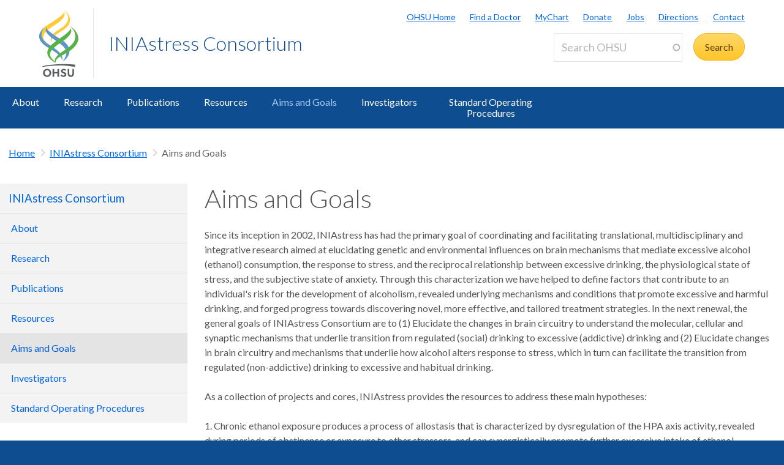

--- FILE ---
content_type: text/css
request_url: https://www.ohsu.edu/sites/default/files/css/css_yTCuEX4vPUCGsE2D0s-3LCA7tRS1W1xWVE3FFlA52lo.css?delta=3&language=en&theme=ohsu_digs&include=eJx1jksKQyEQBC8keiQZtaPC-MHWhNw-8EJINtk01bWqIKzRBSFMuLCBlAyaKIqeZLkP2F3QYEbh8almutvomz8_6wiiZsqSvGQWurTOFLVfY0-fJ2hlQTKErFi8zOrl7BFHm4oN98cbPrnR3rH3igfdtbaNdBQv_aFPAg
body_size: 42171
content:
/* @license GPL-2.0-or-later https://www.drupal.org/licensing/faq */
.card--lp__phone--desktop:before,.fb-form-modal-close::before,.modal-close::before,.phone-before:before,.phone:before,[class*=icon--]::before,[class*=" icon-"]::before,a.editlink::after,a.readmorelink::after,a.excellink::after,a.powerpointlink::after,a.ziplink::after,a.wordlink::after,a.pdflink::after,a.rsslink::after,a.authenticatedlink::after,a.securelink::after,a.printlink::after,a.videolink::after,a.audiolink::after,a.musiclink::after,a.externallink::after,.link--edit::after,.link--readmore::after,.link--excel::after,.gs__filters a[data-drupal-facet-item-id=document-type-application-vndms-excel]::after,.paragraph--type--text-block [href$=xls]::after,.paragraph--type--text-block [href$=xlsx]::after,.paragraph--type--text-block [href$=xlt]::after,.image-with-text .image-with-text__content [href$=xls]::after,.image-with-text .image-with-text__content [href$=xlsx]::after,.image-with-text .image-with-text__content [href$=xlt]::after,.paragraph--type--p-featured-content [href$=xls]::after,.paragraph--type--p-featured-content [href$=xlsx]::after,.paragraph--type--p-featured-content [href$=xlt]::after,.gs__result [href$=xls]::after,.gs__result [href$=xlsx]::after,.gs__result [href$=xlt]::after,.paragraph--type--p-definition-list [href$=xls]::after,.paragraph--type--p-definition-list [href$=xlsx]::after,.paragraph--type--p-definition-list [href$=xlt]::after,.link--powerpoint::after,.gs__filters a[data-drupal-facet-item-id=document-type-application-vndms-powerpoint]::after,.paragraph--type--text-block [href$=ppt]::after,.paragraph--type--text-block [href$=pptx]::after,.paragraph--type--text-block [href$=potx]::after,.image-with-text .image-with-text__content [href$=ppt]::after,.image-with-text .image-with-text__content [href$=pptx]::after,.image-with-text .image-with-text__content [href$=potx]::after,.paragraph--type--p-featured-content [href$=ppt]::after,.paragraph--type--p-featured-content [href$=pptx]::after,.paragraph--type--p-featured-content [href$=potx]::after,.gs__result [href$=ppt]::after,.gs__result [href$=pptx]::after,.gs__result [href$=potx]::after,.paragraph--type--p-definition-list [href$=ppt]::after,.paragraph--type--p-definition-list [href$=pptx]::after,.paragraph--type--p-definition-list [href$=potx]::after,.link--zip::after,.paragraph--type--text-block [href$=zip]::after,.paragraph--type--text-block [href$=tar]::after,.image-with-text .image-with-text__content [href$=zip]::after,.image-with-text .image-with-text__content [href$=tar]::after,.paragraph--type--p-featured-content [href$=zip]::after,.paragraph--type--p-featured-content [href$=tar]::after,.gs__result [href$=zip]::after,.gs__result [href$=tar]::after,.paragraph--type--p-definition-list [href$=zip]::after,.paragraph--type--p-definition-list [href$=tar]::after,.link--word::after,.gs__filters a[data-drupal-facet-item-id=document-type-application-msword]::after,.paragraph--type--text-block [href$=doc]::after,.paragraph--type--text-block [href$=docx]::after,.paragraph--type--text-block [href$=dot]::after,.image-with-text .image-with-text__content [href$=doc]::after,.image-with-text .image-with-text__content [href$=docx]::after,.image-with-text .image-with-text__content [href$=dot]::after,.paragraph--type--p-featured-content [href$=doc]::after,.paragraph--type--p-featured-content [href$=docx]::after,.paragraph--type--p-featured-content [href$=dot]::after,.gs__result [href$=doc]::after,.gs__result [href$=docx]::after,.gs__result [href$=dot]::after,.paragraph--type--p-definition-list [href$=doc]::after,.paragraph--type--p-definition-list [href$=docx]::after,.paragraph--type--p-definition-list [href$=dot]::after,.link--pdf::after,.gs__filters a[data-drupal-facet-item-id=document-type-application-pdf]::after,.paragraph--type--text-block [href$=pdf]::after,.image-with-text .image-with-text__content [href$=pdf]::after,.paragraph--type--p-featured-content [href$=pdf]::after,.gs__result [href$=pdf]::after,.paragraph--type--p-definition-list [href$=pdf]::after,.link--rss::after,.paragraph--type--text-block [href$=feed]::after,.paragraph--type--text-block [href$="feed/"]::after,.paragraph--type--text-block [href*=feeds]::after,.paragraph--type--text-block [href$=xml]::after,.paragraph--type--text-block [href*=rss]::after,.image-with-text .image-with-text__content [href$=feed]::after,.image-with-text .image-with-text__content [href$="feed/"]::after,.image-with-text .image-with-text__content [href*=feeds]::after,.image-with-text .image-with-text__content [href$=xml]::after,.image-with-text .image-with-text__content [href*=rss]::after,.paragraph--type--p-featured-content [href$=feed]::after,.paragraph--type--p-featured-content [href$="feed/"]::after,.paragraph--type--p-featured-content [href*=feeds]::after,.paragraph--type--p-featured-content [href$=xml]::after,.paragraph--type--p-featured-content [href*=rss]::after,.gs__result [href$=feed]::after,.gs__result [href$="feed/"]::after,.gs__result [href*=feeds]::after,.gs__result [href$=xml]::after,.gs__result [href*=rss]::after,.paragraph--type--p-definition-list [href$=feed]::after,.paragraph--type--p-definition-list [href$="feed/"]::after,.paragraph--type--p-definition-list [href*=feeds]::after,.paragraph--type--p-definition-list [href$=xml]::after,.paragraph--type--p-definition-list [href*=rss]::after,.link--authenticated::after,.link--secure::after,.paragraph--type--text-block [href^="https://ohsu.csod.com"]::after,.paragraph--type--text-block [href^="https://webtools.ohsu"]::after,.paragraph--type--text-block [href^="https://bridge.ohsu"]::after,.paragraph--type--text-block [href^="https://authoring.ohsu"]::after,.paragraph--type--text-block [href^="https://idp.ohsu"]::after,.paragraph--type--text-block [href^="https://sakai.ohsu"]::after,.paragraph--type--text-block [href^="https://o2.ohsu"]::after,.image-with-text .image-with-text__content [href^="https://ohsu.csod.com"]::after,.image-with-text .image-with-text__content [href^="https://webtools.ohsu"]::after,.image-with-text .image-with-text__content [href^="https://bridge.ohsu"]::after,.image-with-text .image-with-text__content [href^="https://authoring.ohsu"]::after,.image-with-text .image-with-text__content [href^="https://idp.ohsu"]::after,.image-with-text .image-with-text__content [href^="https://sakai.ohsu"]::after,.image-with-text .image-with-text__content [href^="https://o2.ohsu"]::after,.paragraph--type--p-featured-content [href^="https://ohsu.csod.com"]::after,.paragraph--type--p-featured-content [href^="https://webtools.ohsu"]::after,.paragraph--type--p-featured-content [href^="https://bridge.ohsu"]::after,.paragraph--type--p-featured-content [href^="https://authoring.ohsu"]::after,.paragraph--type--p-featured-content [href^="https://idp.ohsu"]::after,.paragraph--type--p-featured-content [href^="https://sakai.ohsu"]::after,.paragraph--type--p-featured-content [href^="https://o2.ohsu"]::after,.gs__result [href^="https://ohsu.csod.com"]::after,.gs__result [href^="https://webtools.ohsu"]::after,.gs__result [href^="https://bridge.ohsu"]::after,.gs__result [href^="https://authoring.ohsu"]::after,.gs__result [href^="https://idp.ohsu"]::after,.gs__result [href^="https://sakai.ohsu"]::after,.gs__result [href^="https://o2.ohsu"]::after,.paragraph--type--p-definition-list [href^="https://ohsu.csod.com"]::after,.paragraph--type--p-definition-list [href^="https://webtools.ohsu"]::after,.paragraph--type--p-definition-list [href^="https://bridge.ohsu"]::after,.paragraph--type--p-definition-list [href^="https://authoring.ohsu"]::after,.paragraph--type--p-definition-list [href^="https://idp.ohsu"]::after,.paragraph--type--p-definition-list [href^="https://sakai.ohsu"]::after,.paragraph--type--p-definition-list [href^="https://o2.ohsu"]::after,.link--print::after,.link--video::after,.paragraph--type--text-block [href$=avi]::after,.paragraph--type--text-block [href$=mov]::after,.paragraph--type--text-block [href$=mp4]::after,.paragraph--type--text-block [href$=mpg]::after,.paragraph--type--text-block [href$=mpeg]::after,.image-with-text .image-with-text__content [href$=avi]::after,.image-with-text .image-with-text__content [href$=mov]::after,.image-with-text .image-with-text__content [href$=mp4]::after,.image-with-text .image-with-text__content [href$=mpg]::after,.image-with-text .image-with-text__content [href$=mpeg]::after,.paragraph--type--p-featured-content [href$=avi]::after,.paragraph--type--p-featured-content [href$=mov]::after,.paragraph--type--p-featured-content [href$=mp4]::after,.paragraph--type--p-featured-content [href$=mpg]::after,.paragraph--type--p-featured-content [href$=mpeg]::after,.gs__result [href$=avi]::after,.gs__result [href$=mov]::after,.gs__result [href$=mp4]::after,.gs__result [href$=mpg]::after,.gs__result [href$=mpeg]::after,.paragraph--type--p-definition-list [href$=avi]::after,.paragraph--type--p-definition-list [href$=mov]::after,.paragraph--type--p-definition-list [href$=mp4]::after,.paragraph--type--p-definition-list [href$=mpg]::after,.paragraph--type--p-definition-list [href$=mpeg]::after,.link--audio::after,.paragraph--type--text-block [href$=mp3]::after,.paragraph--type--text-block [href$=wav]::after,.paragraph--type--text-block [href$=m4a]::after,.image-with-text .image-with-text__content [href$=mp3]::after,.image-with-text .image-with-text__content [href$=wav]::after,.image-with-text .image-with-text__content [href$=m4a]::after,.paragraph--type--p-featured-content [href$=mp3]::after,.paragraph--type--p-featured-content [href$=wav]::after,.paragraph--type--p-featured-content [href$=m4a]::after,.gs__result [href$=mp3]::after,.gs__result [href$=wav]::after,.gs__result [href$=m4a]::after,.paragraph--type--p-definition-list [href$=mp3]::after,.paragraph--type--p-definition-list [href$=wav]::after,.paragraph--type--p-definition-list [href$=m4a]::after,.link--music::after,.link--external::after,.paragraph--type--text-block [href^=http]::after,.image-with-text .image-with-text__content [href^=http]::after,.paragraph--type--p-featured-content [href^=http]::after,.gs__result [href^=http]::after,.paragraph--type--p-definition-list [href^=http]::after,.btn--close::before,.main-content [href^=mailto]:not(.no-default-email-icon):before,.cke_editable [href^=mailto]:before{font-family:icomoon;-webkit-font-smoothing:antialiased;-moz-osx-font-smoothing:grayscale;font-style:normal;font-weight:normal;font-variant:normal;min-width:16px;speak:none;text-align:center;text-transform:none;}body{background:#0e4d8f;color:#555555;margin:0;min-width:0;position:relative;-ms-text-size-adjust:none;-webkit-text-size-adjust:none;width:100%;}article,aside,details,figcaption,figure,footer,header,hgroup,main,nav,section,summary{display:block;}audio,canvas,video{display:inline-block;}audio:not([controls]){display:none;height:0;}[hidden]{display:none;}a:focus{outline:thin dotted;}a:active,a:hover{outline:0;}h1{font-size:2em;margin:0.67em 0;}abbr[title]{border-bottom:1px dotted;}abbr[title^=required]{border-bottom:0 none;}b,strong{font-weight:bold;}dfn{font-style:italic;}hr{-moz-box-sizing:content-box;box-sizing:content-box;height:0;}mark{background:#ff0;color:#000;}code,kbd,pre,samp{font-family:monospace,serif;font-size:1em;}pre{white-space:pre-wrap;}q{quotes:"“" "”" "‘" "’";}small{font-size:80%;}sub,sup{font-size:75%;line-height:0;position:relative;vertical-align:baseline;}sup{top:-0.5em;}sub{bottom:-0.25em;}img{border:0;}figure{margin:0;}button,input,select,textarea{font-family:inherit;font-size:100%;margin:0;}button,input{line-height:normal;}button,select{text-transform:none;}button,html input[type=button],input[type=reset],input[type=submit]{-webkit-appearance:button;cursor:pointer;}button[disabled],html input[disabled]{cursor:default;}input[type=checkbox],input[type=radio]{box-sizing:border-box;padding:0;}button::-moz-focus-inner,input::-moz-focus-inner{border:0;padding:0;}textarea{overflow:auto;vertical-align:top;}html{box-sizing:border-box;}*,*:before,*:after{box-sizing:inherit;}.js .append-around-low-resolution{display:block;}@media only screen and (min-width:60em){.js .append-around-low-resolution{display:none;}}.js .append-around-high-resolution{display:none;}@media only screen and (min-width:60em){.js .append-around-high-resolution{display:block;}}.js .append-around-breakpoint-small{display:block;}@media only screen and (min-width:48em){.js .append-around-breakpoint-small{display:none;}}.js .append-around-breakpoint-medium{display:none;}@media only screen and (min-width:48em){.js .append-around-breakpoint-medium{display:block;}}@media only screen and (min-width:60em){[data-set=nav-tertiary-links]::before,[data-set=nav-tertiary-links]::after{content:"";display:table;}[data-set=nav-tertiary-links]::after{clear:both;}}[data-set=search]::before,[data-set=search]::after{content:"";display:table;}[data-set=search]::after{clear:both;}@media only screen and (-ms-high-contrast:active) and (min-width:60em),only screen and (-ms-high-contrast:none) and (min-width:60em){.fad-result .fad-result__meta{box-sizing:content-box;}.cards-three-up .card,.cards-three-up .card--lp{flex:1 1 33.3% !important;max-width:30.5% !important;}.channel--left .image-with-text__image__image,.node__content.clearfix .image-with-text__image__image{display:table-caption;}}@media only screen and (-ms-high-contrast:active) and (max-width:47.9375em),only screen and (-ms-high-contrast:none) and (max-width:47.9375em){.story-cards{display:block !important;}.story-cards .story-card{margin:14px auto !important;}.cards-three-up{justify-content:space-around !important;}.cards-three-up .card--lp{flex:0 0 27% !important;}}@media screen and (-ms-high-contrast:active),(-ms-high-contrast:none){.story-card .story-card__link{display:table !important;}.hchp-row--news{align-items:flex-start !important;}.paragraph--type--p-event-list .views-field.views-field-field-event-date-value{width:12ch !important;}}.test--vr-wrap{overflow:hidden;}.test--vr-wrap table{position:relative;z-index:600;}.hider .test--vr-wrap{display:none;}.rotate-device{display:none;}@media only screen and (max-width:48em) and (orientation:portrait){.rotate-device{display:block;}}.visible-nav{display:none !important;}.visible-nav + .divider{margin-top:0;}@media only screen and (min-width:60em){.visible-nav + .divider{margin-top:60px;}}@media only screen and (min-width:60em){.visible-nav{display:block !important;}}.visible-nav-inline-block{display:none !important;}@media only screen and (min-width:60em){.visible-nav-inline-block{display:inline-block !important;}}@media only screen and (min-width:60em){.mobile-only{display:none;}}@media only screen and (max-width:59.9375em){.desktop-only{display:none;}}@media only screen and (min-width:48em){.tablet-minus-only{display:none;}}@media only screen and (max-width:47.9375em){.tablet-plus-only{display:none;}}.accessibility,.visually-hidden,.sr-only{border:0;clip:rect(0,0,0,0);clip-path:inset(50%);height:1px;padding:0;position:absolute;overflow:hidden;white-space:nowrap;width:1px;}.hide,.hidden{display:none;}.print-only{display:none;}.sf-dump .sf-dump-toggle span{line-height:1;padding:0.2em 0.5em;transform:scale(1.6);display:inline-block;}.sf-dump .sf-dump-toggle:hover{color:#ffffff !important;}.sf-dump .sf-dump .sf-dump-ellipsis{display:inline;max-width:40ch;}.debug-list{list-style:none;margin:0;padding:0;background:rgba(195,77,54,0.1);border:3px solid #c34d36;padding:0.375rem 0 !important;}.debug-list li{border-bottom:1px solid rgba(195,77,54,0.5);font-family:monospace;font-size:smaller;padding:0.375rem !important;}.debug-list li code{background:rgba(195,77,54,0.5);color:#ffffff;font-size:smaller;padding:0.15rem 0.375rem;}.layout-full-width{background:white;}.layout-inner-wrap{box-sizing:border-box;margin-left:0;margin-right:0;min-width:0;width:auto;padding:14px;}.layout-inner-wrap::before,.layout-inner-wrap::after{content:"";display:table;}.layout-inner-wrap::after{clear:both;}@media only screen and (min-width:48em){.layout-inner-wrap{margin-left:auto;margin-right:auto;max-width:1280px;width:100%;}}.layout-inner-wrap-nested{box-sizing:border-box;margin-left:0;margin-right:0;min-width:0;width:auto;margin-top:14px;padding:0;}.layout-inner-wrap-nested::before,.layout-inner-wrap-nested::after{content:"";display:table;}.layout-inner-wrap-nested::after{clear:both;}.layout-inner-wrap-nested:first-child{margin-top:0;}@media only screen and (min-width:48em){.layout-inner-wrap-nested{max-width:none;min-width:0;padding:0;width:auto;}}.layout-inner-wrap-flush{box-sizing:border-box;margin-left:0;margin-right:0;min-width:0;width:auto;padding:0;}.layout-inner-wrap-flush::before,.layout-inner-wrap-flush::after{content:"";display:table;}.layout-inner-wrap-flush::after{clear:both;}@media only screen and (min-width:48em){.layout-inner-wrap-flush{margin-left:auto;margin-right:auto;max-width:1280px;width:100%;}}.layout-inner-wrap-full{display:inline-block;width:100%;}.main-content{border-bottom:vr_unit(1) solid #f3f3f3;margin-top:80px;padding-bottom:4em;}.template-home .main-content{padding-bottom:0;}@media only screen and (min-width:60em){.main-content{margin-top:0;}}.layout-primary,.layout-secondary,.layout-tertiary,.column-left,.column-right{box-sizing:border-box;float:left;margin:0;min-height:1px;position:relative;width:100%;}.layout-primary,.layout-secondary,.layout-tertiary{padding:14px;}@media only screen and (min-width:60em){.template-interior-full-width .layout-primary{width:75%;}}@media only screen and (min-width:60em){.template-interior-full-width .layout-secondary{width:25%;}}.type-landing_page .layout-primary{width:100%;}.no-sidebar.template-interior-full-width .layout-primary{padding:0 14px;width:100%;}.no-sidebar.template-interior-full-width.path-providers .layout-primary{padding:0;}@media only screen and (min-width:60em){.channel--left{float:left;width:74%;}.channel--right{float:right;width:24%;}}.row{box-sizing:border-box;margin-left:0;margin-right:0;min-width:0;width:auto;padding:14px;}.row::before,.row::after{content:"";display:table;}.row::after{clear:both;}@media only screen and (min-width:48em){.row{margin-left:auto;margin-right:auto;max-width:1280px;width:100%;}}.row .row,.row--nested{box-sizing:border-box;margin-left:0;margin-right:0;min-width:0;width:auto;margin-top:14px;padding:0;}.row .row::before,.row .row::after,.row--nested::before,.row--nested::after{content:"";display:table;}.row .row::after,.row--nested::after{clear:both;}.row .row:first-child,.row--nested:first-child{margin-top:0;}@media only screen and (min-width:48em){.row .row,.row--nested{max-width:none;min-width:0;padding:0;width:auto;}}.columns-1{box-sizing:border-box;float:left;margin:0;min-height:1px;position:relative;width:100%;padding:14px;}@media only screen and (min-width:48em){.columns-1{margin-top:0;width:8.3333333333%;}}.columns-2{box-sizing:border-box;float:left;margin:0;min-height:1px;position:relative;width:100%;padding:14px;}@media only screen and (min-width:48em){.columns-2{margin-top:0;width:16.6666666667%;}}.columns-3{box-sizing:border-box;float:left;margin:0;min-height:1px;position:relative;width:100%;padding:14px;}@media only screen and (min-width:48em){.columns-3{margin-top:0;width:25%;}}.columns-4{box-sizing:border-box;float:left;margin:0;min-height:1px;position:relative;width:100%;padding:14px;}@media only screen and (min-width:48em){.columns-4{margin-top:0;width:33.3333333333%;}}.columns-5{box-sizing:border-box;float:left;margin:0;min-height:1px;position:relative;width:100%;padding:14px;}@media only screen and (min-width:48em){.columns-5{margin-top:0;width:41.6666666667%;}}.columns-6{box-sizing:border-box;float:left;margin:0;min-height:1px;position:relative;width:100%;padding:14px;}@media only screen and (min-width:48em){.columns-6{margin-top:0;width:50%;}}.columns-7{box-sizing:border-box;float:left;margin:0;min-height:1px;position:relative;width:100%;padding:14px;}@media only screen and (min-width:48em){.columns-7{margin-top:0;width:58.3333333333%;}}.columns-8{box-sizing:border-box;float:left;margin:0;min-height:1px;position:relative;width:100%;padding:14px;}@media only screen and (min-width:48em){.columns-8{margin-top:0;width:66.6666666667%;}}.columns-9{box-sizing:border-box;float:left;margin:0;min-height:1px;position:relative;width:100%;padding:14px;}@media only screen and (min-width:48em){.columns-9{margin-top:0;width:75%;}}.columns-10{box-sizing:border-box;float:left;margin:0;min-height:1px;position:relative;width:100%;padding:14px;}@media only screen and (min-width:48em){.columns-10{margin-top:0;width:83.3333333333%;}}.columns-11{box-sizing:border-box;float:left;margin:0;min-height:1px;position:relative;width:100%;padding:14px;}@media only screen and (min-width:48em){.columns-11{margin-top:0;width:91.6666666667%;}}.columns-12{box-sizing:border-box;float:left;margin:0;min-height:1px;position:relative;width:100%;padding:14px;}@media only screen and (min-width:48em){.columns-12{margin-top:0;width:100%;}}@media only screen and (min-width:60em){.template-interior-1-over-2 .layout-primary,.template-interior-1-over-2__narrow .layout-primary{width:75%;}}@media only screen and (min-width:60em){.template-interior-1-over-2 .layout-secondary,.template-interior-1-over-2__narrow .layout-secondary{width:25%;}}@media only screen and (min-width:48em){.template-interior-1-over-2 .column-left{margin-right:2.775%;width:52.775%;}}.template-interior-1-over-2 .column-right{margin-top:14px;}@media only screen and (min-width:48em){.template-interior-1-over-2 .column-right{margin-top:0;width:44.4416666667%;}}@media only screen and (min-width:48em){.template-interior-1-over-2__narrow .column-left{margin-right:2.775%;width:66.6666666667%;}}@media only screen and (min-width:48em){.template-interior-1-over-2__narrow .column-right{width:30.55%;}}.main-content [href^=mailto]:not(.no-default-email-icon):before,.cke_editable [href^=mailto]:before{content:"\e605";display:inline-block;vertical-align:middle;margin-left:0.1em;margin-top:-3px;padding-right:0.2em;}.cke_editable .btn[href^=mailto],.cke_editable .view-event-calendar .views-exposed-form .fieldgroup--field-event-date-value-1 .form-item-field-event-date-value-1 label[href^=mailto],.view-event-calendar .views-exposed-form .fieldgroup--field-event-date-value-1 .form-item-field-event-date-value-1 .cke_editable label[href^=mailto],.cke_editable .view-event-calendar .views-exposed-form .fieldgroup--field-event-date-value-1 .form-item-field-event-date-value-1 input[type=radio]:checked + label[href^=mailto],.view-event-calendar .views-exposed-form .fieldgroup--field-event-date-value-1 .form-item-field-event-date-value-1 .cke_editable input[type=radio]:checked + label[href^=mailto],.cke_editable .view-event-calendar .views-exposed-form .fieldgroup--field-event-date-value-1 .Checked + label[href^=mailto],.view-event-calendar .views-exposed-form .fieldgroup--field-event-date-value-1 .cke_editable .Checked + label[href^=mailto],.main-content .btn[href^=mailto],.main-content .view-event-calendar .views-exposed-form .fieldgroup--field-event-date-value-1 .form-item-field-event-date-value-1 label[href^=mailto],.view-event-calendar .views-exposed-form .fieldgroup--field-event-date-value-1 .form-item-field-event-date-value-1 .main-content label[href^=mailto],.main-content .view-event-calendar .views-exposed-form .fieldgroup--field-event-date-value-1 .form-item-field-event-date-value-1 input[type=radio]:checked + label[href^=mailto],.view-event-calendar .views-exposed-form .fieldgroup--field-event-date-value-1 .form-item-field-event-date-value-1 .main-content input[type=radio]:checked + label[href^=mailto],.main-content .view-event-calendar .views-exposed-form .fieldgroup--field-event-date-value-1 .Checked + label[href^=mailto],.view-event-calendar .views-exposed-form .fieldgroup--field-event-date-value-1 .main-content .Checked + label[href^=mailto]{padding-left:1.125em;}.main-content .btn[href^=mailto]::after,.main-content .view-event-calendar .views-exposed-form .fieldgroup--field-event-date-value-1 .form-item-field-event-date-value-1 label[href^=mailto]::after,.view-event-calendar .views-exposed-form .fieldgroup--field-event-date-value-1 .form-item-field-event-date-value-1 .main-content label[href^=mailto]::after,.main-content .view-event-calendar .views-exposed-form .fieldgroup--field-event-date-value-1 .Checked + label[href^=mailto]::after,.view-event-calendar .views-exposed-form .fieldgroup--field-event-date-value-1 .main-content .Checked + label[href^=mailto]::after,.btn.link--email::after,.view-event-calendar .views-exposed-form .fieldgroup--field-event-date-value-1 .form-item-field-event-date-value-1 label.link--email::after,.view-event-calendar .views-exposed-form .fieldgroup--field-event-date-value-1 .form-item-field-event-date-value-1 input[type=radio]:checked + label.link--email::after,.view-event-calendar .views-exposed-form .fieldgroup--field-event-date-value-1 .Checked + label.link--email::after{display:none;}a,.link{color:#0065e0;text-decoration:none;}a:hover,a:active,a:focus,.link:hover,.link:active,.link:focus{color:rgb(0,80.8,179.2);}.link--hc{color:#4a90e2;text-decoration:none;}.link--hc:hover,.link--hc:active,.link--hc:focus{color:rgb(38.8342857143,122.4342857143,220.3657142857);}.region--content a,.nav-breadcrumbs__list a,.nav-tertiary__list a{text-decoration:underline;}.region--content .btn,.region--content .view-event-calendar .views-exposed-form .fieldgroup--field-event-date-value-1 .form-item-field-event-date-value-1 label,.view-event-calendar .views-exposed-form .fieldgroup--field-event-date-value-1 .form-item-field-event-date-value-1 .region--content label,.region--content .view-event-calendar .views-exposed-form .fieldgroup--field-event-date-value-1 .form-item-field-event-date-value-1 input[type=radio]:checked + label,.view-event-calendar .views-exposed-form .fieldgroup--field-event-date-value-1 .form-item-field-event-date-value-1 .region--content input[type=radio]:checked + label,.region--content .view-event-calendar .views-exposed-form .fieldgroup--field-event-date-value-1 .Checked + label,.view-event-calendar .views-exposed-form .fieldgroup--field-event-date-value-1 .region--content .Checked + label,.region--content .profile-nav__link,.region--content .pager__link{text-decoration:none;}h1,.heading--one,.size-h1{font-weight:300;margin:0;font-size:27px;font-size:1.6875rem;line-height:1.7777777778;margin-bottom:1.5rem;}@media only screen and (min-width:60em){h1,.heading--one,.size-h1{font-size:42px;font-size:2.625rem;line-height:1.1428571429;margin-bottom:1.5rem;}}@media print{h1,.heading--one,.size-h1{font-size:42px;font-size:2.625rem;}}h2,.heading--two,.size-h2{font-weight:300;margin:0;font-size:24px;font-size:1.5rem;line-height:1;margin-bottom:1.5rem;}@media only screen and (min-width:60em){h2,.heading--two,.size-h2{font-size:30px;font-size:1.875rem;line-height:1.6;margin-bottom:1.5rem;}}@media print{h2,.heading--two,.size-h2{font-size:30px;font-size:1.875rem;}}h3,.heading--three,.size-h3,.gs__filters .filters__title{font-weight:300;margin:0;font-size:21px;font-size:1.3125rem;line-height:1.1428571429;margin-bottom:1.5rem;}@media only screen and (min-width:60em){h3,.heading--three,.size-h3,.gs__filters .filters__title{font-size:24px;font-size:1.5rem;line-height:1;margin-bottom:1.5rem;}}@media print{h3,.heading--three,.size-h3,.gs__filters .filters__title{font-size:24px;font-size:1.5rem;}}h4,.heading--four,.size-h4{font-weight:500;margin:0;font-size:18.5px;font-size:1.15625rem;line-height:1.2972972973;margin-bottom:1.5rem;}@media only screen and (min-width:60em){h4,.heading--four,.size-h4{font-size:18.5px;font-size:1.15625rem;line-height:1.2972972973;margin-bottom:1.5rem;}}@media print{h4,.heading--four,.size-h4{font-size:18.5px;font-size:1.15625rem;}}h5,.heading--five,.size-h5{font-weight:600;margin:0;font-size:16px;font-size:1rem;line-height:1.5;margin-bottom:1.5rem;}@media only screen and (min-width:60em){h5,.heading--five,.size-h5{font-size:16px;font-size:1rem;line-height:1.5;margin-bottom:1.5rem;}}@media print{h5,.heading--five,.size-h5{font-size:16px;font-size:1rem;}}h6,.heading--six,.size-h6{font-weight:400;margin:0;font-size:16px;font-size:1rem;line-height:1.5;margin-bottom:1.5rem;}@media only screen and (min-width:60em){h6,.heading--six,.size-h6{font-size:16px;font-size:1rem;line-height:1.5;margin-bottom:1.5rem;}}@media print{h6,.heading--six,.size-h6{font-size:16px;font-size:1rem;}}.heading--inline{display:inline;}.heading--inline + p{display:inline;}code,kbd,pre,samp{line-height:1.5;}pre code{display:block;padding-left:1em;}code{background-color:#fdfde2;border:1px solid #efefd0;padding:2px 4px;}.code{background-color:#fdfde2;border:1px solid #efefd0;display:block;padding:2px 4px;}.code code{padding:0;background-color:transparent;border:0 none;}.code-dump,.data-dump{overflow:hidden;display:flex;flex-wrap:wrap;}.code-dump > dt,.code-dump > dd,.data-dump > dt,.data-dump > dd{display:block;}.code-dump > dt,.data-dump > dt{background-color:#f3f3f3;font-size:90%;flex-basis:32%;margin-right:1%;margin-bottom:1em;padding-right:10px;text-align:right;}.code-dump > dd,.data-dump > dd{flex-basis:65%;}.code-dump .has-children,.data-dump .has-children{width:90%;}.code-dump .has-children-toggle,.data-dump .has-children-toggle{color:#0e4d8f;cursor:pointer;}.code-dump .code-dump,.data-dump .code-dump{clear:both;margin-top:1em;border-left:2px solid #d2d2d2;margin-left:3em;}.code-dump-v2{display:flex;align-items:flex-end;flex-wrap:wrap;}.code-dump-v2 > dt,.code-dump-v2 > dd{white-space:nowrap;}.code-dump-v2 dt{flex-grow:1;}.help{color:#666666;font-size:80%;margin-top:0;}.office-hours__item-comments{color:#666666;font-size:80%;margin-top:0;}html{font:100% / 1.5 "Lato",Helvetica,Arial,sans-serif;}::-moz-selection{background:#0e4d8f;color:white;}::selection{background:#0e4d8f;color:white;}.blockquote,blockquote{margin:0;margin-bottom:1.5rem;}p{margin:0;margin-bottom:1.5rem;}.phone--large{color:#404040;font-weight:300;margin:0;font-size:24px;font-size:1.5rem;line-height:1;margin-bottom:1.5rem;font-weight:300;font-size:24px;font-size:1.5rem;}@media only screen and (min-width:60em){.phone--large{font-size:30px;font-size:1.875rem;line-height:1.6;margin-bottom:1.5rem;}}@media print{.phone--large{font-size:30px;font-size:1.875rem;}}@media only screen and (min-width:60em){.phone--large{font-size:28px;font-size:1.75rem;}}.inline-children div{display:inline;}span.phone.text-left div{float:left;}dl{margin:0;margin-bottom:1.5rem;}dt{font-weight:bold;margin:0;}dd{margin:0;margin:0;margin-bottom:1.5rem;}@media only screen and (min-width:60em){.dl-table__dl{display:grid;grid-template-columns:30% auto;align-items:center;row-gap:6px;}}.dl-table dt,.dl-table dd{color:#000000;margin:0;padding:0.75rem 12px;}.dl-table dd{margin-bottom:6px;}@media only screen and (min-width:60em){.dl-table dt{grid-column:1;}.dl-table dd{grid-column:2;}.dl-table dd p:last-child{margin-bottom:0;}.dl-table dt,.dl-table dd{height:100%;margin:0;}}.dl-table--lined dt,.dl-table--lined dd,.dl-table--borders-only dt,.dl-table--borders-only dd{border-bottom:1px solid #e5e4e4;}.dl-table--blue dt:nth-of-type(odd),.dl-table--blue dt:nth-of-type(odd) + dd,.dl-table--blue dt:nth-of-type(odd) + dd + dd,.dl-table--striped-blue dt:nth-of-type(odd),.dl-table--striped-blue dt:nth-of-type(odd) + dd,.dl-table--striped-blue dt:nth-of-type(odd) + dd + dd{background:#d4d9ec;}.dl-table--blue dt:nth-of-type(even),.dl-table--blue dt:nth-of-type(even) + dd,.dl-table--blue dt:nth-of-type(even) + dd + dd,.dl-table--striped-blue dt:nth-of-type(even),.dl-table--striped-blue dt:nth-of-type(even) + dd,.dl-table--striped-blue dt:nth-of-type(even) + dd + dd{background:#dfe8f3;}.dl-table--gray dt:nth-of-type(odd),.dl-table--gray dt:nth-of-type(odd) + dd,.dl-table--gray dt:nth-of-type(odd) + dd + dd,.dl-table--striped-gray dt:nth-of-type(odd),.dl-table--striped-gray dt:nth-of-type(odd) + dd,.dl-table--striped-gray dt:nth-of-type(odd) + dd + dd{background:#cccccc;}.dl-table--gray dt:nth-of-type(even),.dl-table--gray dt:nth-of-type(even) + dd,.dl-table--gray dt:nth-of-type(even) + dd + dd,.dl-table--striped-gray dt:nth-of-type(even),.dl-table--striped-gray dt:nth-of-type(even) + dd,.dl-table--striped-gray dt:nth-of-type(even) + dd + dd{background:#f3f3f3;}.dl-table--orange dt:nth-of-type(odd),.dl-table--orange dt:nth-of-type(odd) + dd,.dl-table--orange dt:nth-of-type(odd) + dd + dd{background:#ecb48a;}.dl-table--orange dt:nth-of-type(even),.dl-table--orange dt:nth-of-type(even) + dd,.dl-table--orange dt:nth-of-type(even) + dd + dd{background:#f9e5d5;}.dl-table__column-headings{display:none;}@media only screen and (min-width:60em){.dl-table__column-headings{list-style:none;list-style-image:none;margin-left:0;padding:0;text-align:left;}}@media only screen and (min-width:60em) and (min-width:60em){.dl-table__column-headings{display:grid;grid-template-columns:30% auto;align-items:center;row-gap:6px;}}@media only screen and (min-width:60em) and (min-width:60em){.dl-table__column-headings{font-weight:bold;margin-bottom:6px;}.dl-table__column-headings li{grid-column:1;padding:0.75rem 12px;}.dl-table__column-headings li + li{grid-column:2;}}@media only screen and (min-width:60em){.dl-table--blue .dl-table__column-headings li,.dl-table--striped-blue .dl-table__column-headings li{background-color:#5297c7;color:#ffffff;text-align:center;}.dl-table--orange .dl-table__column-headings li,.dl-table--striped-orange .dl-table__column-headings li{background-color:#dd7439;color:#ffffff;text-align:center;}}.dl-table--blue .dl-table__heading,.dl-table--striped-blue .dl-table__heading,.dl-table--orange .dl-table__heading,.dl-table--striped-orange .dl-table__heading{margin-bottom:6px;color:#ffffff;font-size:1rem;font-weight:bold;padding:0.75rem 12px;}.dl-table--blue .dl-table__heading,.dl-table--striped-blue .dl-table__heading{background-color:#2253a0;}.dl-table--orange .dl-table__heading,.dl-table--striped-orange .dl-table__heading{background-color:#dd7439;}.inline-list{margin-bottom:1.5rem;}.inline-list .inline-list__heading{display:inline;font-weight:bold;font-size:1em;margin:0;}.inline-list .inline-list__heading::after{content:": ";}.inline-list ul,.inline-list ol,.inline-list--list{list-style-type:none;margin-left:0;padding-left:0;display:inline;}.wrap--inline .inline-list{display:inline-block;}.inline-list li{display:inline;}.inline-list--pipe li:not(:empty):not(:first-child)::before,.inline-list--pipe li:not(.is-empty):not(:first-child)::before{content:" | ";}.inline-list--comma li:not(:empty):not(:last-child)::after,.inline-list--comma li:not(.is-empty):not(:last-child)::after{content:", ";margin-right:0.1em;}.inline-list li + .is-empty{background-color:#ffffff;display:inline-block;left:-0.5em;position:relative;padding:3px;top:3px;}.inline-list li + .is-empty + .is-empty{margin-left:-0.5em;padding:0;}.profile-preview .inline-list li + .is-empty{display:inline-block;}.list--profile-education__heading{font-size:1em;font-weight:bold;margin-bottom:0.75rem;}.list--profile-education__list{list-style-type:disc;margin-bottom:1.5rem;}ul,ol{padding:0 0 0 24px;margin:0;margin-bottom:1.5rem;}ul ul,ul ol,ol ul,ol ol{margin-left:1.125em;}.plain,.list--plain,.list-unstyled{list-style:none;list-style-image:none;margin-left:0;padding:0;text-align:left;}.no-svg .plain,.no-svg .list--plain,.no-svg .list-unstyled{list-style:none;list-style-image:none;margin:0;}ol ul,.cke_editable ol ul{list-style-type:disc;}ul ul,.cke_editable ul ul{list-style-type:circle;}ol ol,ul ul{margin:0;}.node ol li{padding-left:0.4em;}.paragraph--type--text-block ol{list-style-type:decimal;}.paragraph--type--text-block ol ol{list-style-type:lower-alpha;}.paragraph--type--text-block ol ol ol{list-style-type:lower-roman;}ol.list--alpha{list-style-type:upper-alpha;}ol.list--alpha ol{list-style-type:decimal;}ol.list--alpha ol ol{list-style-type:lower-roman;}img,picture,.picture,.img,.image__img{-ms-interpolation-mode:bicubic;height:auto;max-width:100%;vertical-align:bottom;}.img--framed{box-sizing:border-box;border:1px solid #e5e4e4;padding:8px;}.img--captioned{box-sizing:border-box;border:1px solid #e5e4e4;padding:8px;text-align:center;}.img--captioned figcaption{text-align:left;}.img--captioned img{max-width:100%;}.caption,.p_image__-p-image-caption,.figure__caption,figcaption{font-size:14px;font-size:0.875rem;color:#666666;margin-top:0.75rem;padding-bottom:15px;}.img--center{display:block;margin:0 auto;}.img--full-width{margin:1.5em 0;width:100%;}.img--full-width:first-child{margin-top:0;}.img--inline{float:left;margin:0.4375em 1em 1em 0;}.img--inline + p{margin-top:0;}@media only screen and (min-width:48em){.layout-tertiary .img--inline{float:none;margin-right:0;}}.dp_imagewrap,.img--left-constant{float:left;margin:0.4375em 2em 1em 0;}.dp_imagewrap + p,.img--left-constant + p{margin-top:0;}@media only screen and (min-width:48em){.img--left + p{margin-top:0;}}@media only screen and (min-width:48em){.img--left{float:left;margin:0.4375em 2em 1em 0;}}.img--right-constant{float:right;margin:0.4375em 0 1em 2em;}.img--right-constant + p{margin-top:0;}@media only screen and (min-width:48em){.img--right + p{margin-top:0;}}.img--right.fixed{min-height:200px;min-width:200px;}@media only screen and (min-width:48em){.img--right.fixed{margin:0.4375em 0 1.5625em 2em;}}@media only screen and (min-width:48em){.img--right{float:right;margin:0.4375em 0 1em 2em;}}.img--spaced{margin-bottom:1.5em;margin-top:1.5em;}@media only screen and (min-width:60em){.logo-full .nav-logo{background-position:0 -235px;width:64px;}}.logo-full-white .nav-logo,.logo-white .nav-logo{background-position:-172px -373px;}@media only screen and (min-width:60em){.logo-full-white .nav-logo,.logo-white .nav-logo{background-position:-121px -453px !important;width:64px;}}.logo-full-half-white .nav-logo,.logo-half-white .nav-logo{background-position:-172px -373px;}@media only screen and (min-width:60em){.logo-full-half-white .nav-logo,.logo-half-white .nav-logo{background-position:-120px -238px !important;width:64px;}}.logo-black .nav-logo,.logo-full-black .nav-logo{background-position:-172px -373px;}@media only screen and (min-width:60em){.logo-black .nav-logo,.logo-full-black .nav-logo{background-position:0 -451px !important;width:64px;}}.logo-full-grey .nav-logo,.logo-grey .nav-logo{background-position:-172px -373px;}@media only screen and (min-width:60em){.logo-full-grey .nav-logo,.logo-grey .nav-logo{background-position:-245px -453px !important;width:64px;}}.logo-full .nav-logo,.logo-full-black .nav-logo,.logo-full-grey .nav-logo,.logo-full-half-white .nav-logo,.logo-full-white .nav-logo{font-size:16px;font-size:1rem;color:#0e4d8f;line-height:55px;padding-right:0;text-align:right;width:75px;}@media only screen and (min-width:60em){.logo-full .nav-logo,.logo-full-black .nav-logo,.logo-full-grey .nav-logo,.logo-full-half-white .nav-logo,.logo-full-white .nav-logo{font-size:0px;font-size:0rem;}}.logo-doernbecher .nav-logo,.section-doernbecher .nav-logo{background-image:url("/themes/custom/ohsu_digs/images/sprite.png");background-repeat:no-repeat;background-position:-261px -62px;max-width:none;height:44px;width:44px;}@media only screen and (-webkit-min-device-pixel-ratio:2),only screen and (min--moz-device-pixel-ratio:2),only screen and (-o-min-device-pixel-ratio:2/1),only screen and (min-device-pixel-ratio:2),only screen and (min-resolution:192dpi),only screen and (min-resolution:2dppx){.logo-doernbecher .nav-logo,.section-doernbecher .nav-logo{background-image:url("/themes/custom/ohsu_digs/images/sprite-2x.png");background-size:556px 2042px;}}@media only screen and (min-width:60em){.logo-doernbecher .nav-logo,.section-doernbecher .nav-logo{background-position:-110px -110px;height:114px;width:80px;}}.logo-doernbecher .nav-logo svg,.section-doernbecher .nav-logo svg{display:none;}.logo-casey-eye .nav-logo{background-image:url("/themes/custom/ohsu_digs/images/sprite.png");background-repeat:no-repeat;background-position:-330px -62px;width:44px;}@media only screen and (-webkit-min-device-pixel-ratio:2),only screen and (min--moz-device-pixel-ratio:2),only screen and (-o-min-device-pixel-ratio:2/1),only screen and (min-device-pixel-ratio:2),only screen and (min-resolution:192dpi),only screen and (min-resolution:2dppx){.logo-casey-eye .nav-logo{background-image:url("/themes/custom/ohsu_digs/images/sprite-2x.png");background-size:556px 2042px;}}@media only screen and (min-width:60em){.logo-casey-eye .nav-logo{background-position:-250px -110px;width:80px;}}.nav-logo{display:table-cell;font-size:0px;font-size:0rem;padding-right:10px;vertical-align:middle;height:40px;width:23px;max-width:23px;}.nav-logo svg{height:40px;width:23px;}@media only screen and (min-width:60em){.nav-logo{height:114px;padding-right:24px;width:64px;max-width:64px;}.nav-logo svg{height:114px;width:64px;}}.sprite-icon{background-size:contain;display:block;padding:3em;}form{margin:0;}form table{border:none;}form table input[type=text],form table input[type=number],form table input[type=password],form table input[type=email],form table input[type=url],form table input[type=tel],form table textarea{box-sizing:border-box;background-color:white;border:1px solid #e5e4e4;max-width:100%;padding:0.5em;width:100%;}form table input[type=text]:active,form table input[type=text]:focus,form table input[type=number]:active,form table input[type=number]:focus,form table input[type=password]:active,form table input[type=password]:focus,form table input[type=email]:active,form table input[type=email]:focus,form table input[type=url]:active,form table input[type=url]:focus,form table input[type=tel]:active,form table input[type=tel]:focus,form table textarea:active,form table textarea:focus{background-color:white;background-image:linear-gradient(to bottom,white,#f8f9f9);border:1px solid #a4cafa;box-shadow:0px 0px 5px #a4cafa;outline:none;}form td{border:none;display:block;padding:0 0 1em;text-align:left;}.form-item{margin-bottom:1em;}.form-item::before,.form-item::after{content:"";display:table;}.form-item::after{clear:both;}.form-item--inline{display:flex;}.form-item--inline label,.form-item--inline input,.form-item--inline select{flex:1 1 auto;}.radiobutton td,.multicheckbox td{display:table-cell;text-align:left;}.radiobutton td:first-child,.multicheckbox td:first-child{width:24px;}form .flush{margin-top:0;}fieldset{border:none;margin:0.75em 0 0;padding:0;}fieldset:first-child{margin-top:0;}fieldset .legend--show{padding:0;display:table;}fieldset legend:not(.legend--show){border:0;clip:rect(0,0,0,0);clip-path:inset(50%);height:1px;padding:0;position:absolute;overflow:hidden;white-space:nowrap;width:1px;}fieldset ol{list-style-type:none;margin:0;padding:0;}fieldset li{line-height:1.5;margin-top:0.75em;}fieldset li:first-child{margin-top:0;}fieldset .list--tight li{margin-top:0;}fieldset label,fieldset label + select{display:block;}fieldset input[type=text],fieldset input[type=number],fieldset input[type=password],fieldset input[type=email],fieldset input[type=url],fieldset input[type=tel],fieldset input[type=date],fieldset input[type=time],fieldset .field-prefix{height:40px;}fieldset input[type=text],fieldset input[type=number],fieldset input[type=password],fieldset input[type=email],fieldset input[type=url],fieldset input[type=tel],fieldset input[type=date],fieldset input[type=time],fieldset textarea{box-sizing:border-box;background-color:white;border:1px solid #e5e4e4;max-width:100%;padding:0.5em;width:100%;}fieldset input[type=text]:active,fieldset input[type=text]:focus,fieldset input[type=number]:active,fieldset input[type=number]:focus,fieldset input[type=password]:active,fieldset input[type=password]:focus,fieldset input[type=email]:active,fieldset input[type=email]:focus,fieldset input[type=url]:active,fieldset input[type=url]:focus,fieldset input[type=tel]:active,fieldset input[type=tel]:focus,fieldset input[type=date]:active,fieldset input[type=date]:focus,fieldset input[type=time]:active,fieldset input[type=time]:focus,fieldset textarea:active,fieldset textarea:focus{background-color:white;background-image:linear-gradient(to bottom,white,#f8f9f9);border:1px solid #a4cafa;box-shadow:0px 0px 5px #a4cafa;outline:none;}fieldset input[type=date],fieldset input[type=number],fieldset input[type=time]{width:auto;}fieldset .field-prefix{display:inline-block;text-align:center;width:1em;}fieldset .field-prefix + input[type]{width:calc(100% - 1.3em);}fieldset + button{margin-top:0.75em;}fieldset .radio-list > li,fieldset .checkbox-list > li{margin:0 0 0 0.75em;}.form-group{position:relative;}::placeholder{color:#b9b5b5;opacity:1;}.form-item input[type=radio],.form-item input[type=checkbox]{border:0 transparent;height:23px;left:auto;margin:0 7px 0 0;opacity:1;position:static;padding:0;width:23px;}.form-item input[type=checkbox]:before,.form-item input[type=checkbox]:focus:before,.form-item input[type=checkbox]:checked:before,.form-item input[type=checkbox][disabled=disabled]:before,.form-item input[type=checkbox][disabled=disabled]:checked:before,.form-item input[type=radio]:before,.form-item input[type=radio]:checked:before,.form-item input[type=radio][disabled=disabled]:before,.form-item input[type=radio][disabled=disabled]:checked:before{background-image:url("/themes/custom/ohsu_digs/images/sprite.png");background-repeat:no-repeat;background-repeat:no-repeat;background-color:#ffffff;background-size:auto;border:0 transparent !important;cursor:pointer;content:"";display:block;padding:0;height:23px;width:23px;}@media only screen and (-webkit-min-device-pixel-ratio:2),only screen and (min--moz-device-pixel-ratio:2),only screen and (-o-min-device-pixel-ratio:2/1),only screen and (min-device-pixel-ratio:2),only screen and (min-resolution:192dpi),only screen and (min-resolution:2dppx){.form-item input[type=checkbox]:before,.form-item input[type=checkbox]:focus:before,.form-item input[type=checkbox]:checked:before,.form-item input[type=checkbox][disabled=disabled]:before,.form-item input[type=checkbox][disabled=disabled]:checked:before,.form-item input[type=radio]:before,.form-item input[type=radio]:checked:before,.form-item input[type=radio][disabled=disabled]:before,.form-item input[type=radio][disabled=disabled]:checked:before{background-image:url("/themes/custom/ohsu_digs/images/sprite-2x.png");background-size:556px 2042px;}}.form-item input[type=checkbox]:before{background-position:0 -638px;}.form-item input[type=checkbox]:checked:before{background-position:0 -763px;}.form-item input[type=checkbox][disabled=disabled]:checked:before{background-position:0 -888px;}.form-item input[type=radio]:before{background-position:0 -1014px;}.form-item input[type=radio]:checked:before{background-position:0 -1139px;}.form-item input[type=radio][disabled=disabled]:checked:before{background-position:0 -1264px;}.form-item input[disabled=disabled],.form-item input[disabled]{opacity:0.5;}.form-item input[type=radio]:focus,.form-item input[type=checkbox]:focus{background-color:transparent !important;border:0 transparent !important;box-shadow:none;}.form-qualtrics{display:flex;flex-direction:column;min-height:80vh;}.form-qualtrics .qualtrics-banner{width:100%;}.form-qualtrics iframe{border:none;flex-grow:1;}.decorator-select{background-color:white;background-image:linear-gradient(to bottom,white,#ebeded);box-sizing:border-box;border:1px solid #e5e4e4;border-radius:3px;display:inline-block;height:auto;overflow:hidden;position:relative;width:100%;}.decorator-select:after{content:url("/themes/custom/ohsu_digs/images/bg-select-arrow.png");height:38px;pointer-events:none;position:absolute;right:0;speak:none;top:0;width:42px;z-index:60;}.decorator-select:first-child{margin-left:0;}.decorator-select select{box-sizing:border-box;-webkit-appearance:none;background:transparent;border:none;color:#0e4d8f;display:block;height:38px;outline:none;padding:6px 10px 6px 10px;position:relative;width:100% !important;z-index:59;}label .decorator-select{display:inline-block;vertical-align:middle;width:25%;}.decorator-select-multiple{background-color:white;background-image:linear-gradient(to bottom,white,#ebeded);box-sizing:border-box;border:1px solid #e5e4e4;border-radius:3px;display:inline-block;width:100%;}.decorator-select-multiple:first-child{margin-left:0;}.decorator-select-multiple select{box-sizing:border-box;-webkit-appearance:none;background:transparent;border:none;color:#0e4d8f;display:block;min-height:38px;outline:none;padding:6px 10px 6px 10px;position:relative;width:100% !important;z-index:59;}.select2-container{box-sizing:border-box;display:inline-block;margin:0;position:relative;vertical-align:middle;}.select2-container .select2-selection--single{box-sizing:border-box;cursor:pointer;display:block;height:28px;user-select:none;-webkit-user-select:none;}.select2-container .select2-selection--single .select2-selection__rendered{display:block;padding-left:8px;padding-right:20px;overflow:hidden;text-overflow:ellipsis;white-space:nowrap;}.select2-container .select2-selection--single .select2-selection__clear{position:relative;}.select2-dropdown{background-color:white;border:1px solid #aaaaaa;box-sizing:border-box;display:block;position:absolute;left:-100000px;width:100%;z-index:1051;}.select2-results{display:block;}.select2-results__options{list-style:none;margin:0;padding:0;}.select2-results__option{padding:6px;user-select:none;-webkit-user-select:none;}.select2-results__option[aria-selected]{cursor:pointer;}.select2-container--open .select2-dropdown{left:0;}.select2-container--open .select2-dropdown--above{border-bottom:none;border-bottom-left-radius:0;border-bottom-right-radius:0;}.select2-container--open .select2-dropdown--below{border-top:none;border-top-left-radius:0;border-top-right-radius:0;}.select2-search--dropdown{display:block;padding:4px;}.select2-search--dropdown .select2-search__field{padding:4px;width:100%;box-sizing:border-box;}.select2-search--dropdown .select2-search__field::-webkit-search-cancel-button{-webkit-appearance:none;}.select2-search--dropdown.select2-search--hide{display:none;}.select2-hidden-accessible{border:0 !important;clip:rect(0 0 0 0) !important;-webkit-clip-path:inset(50%) !important;clip-path:inset(50%) !important;height:1px !important;overflow:hidden !important;padding:0 !important;position:absolute !important;width:1px !important;white-space:nowrap !important;}.select2-container--default .select2-selection--single{background-color:#ffffff;border:1px solid #aaaaaa;}.select2-container--default .select2-selection--single .select2-selection__rendered{color:#444444;line-height:28px;}.select2-container--default .select2-selection--single .select2-selection__placeholder{color:#999999;}.select2-container--default .select2-selection--single .select2-selection__arrow{height:26px;position:absolute;top:1px;right:1px;width:20px;}.select2-container--default.select2-container--open .select2-selection--single .select2-selection__arrow{}.select2-container--default.select2-container--open .select2-selection--single .select2-selection__arrow b{border-color:transparent transparent #888888 transparent;border-width:0 4px 5px 4px;}.select2-container--default.select2-container--open.select2-container--above .select2-selection--single,.select2-container--default.select2-container--open.select2-container--above .select2-selection--multiple{border-top-left-radius:0;border-top-right-radius:0;}.select2-container--default.select2-container--open.select2-container--below .select2-selection--single,.select2-container--default.select2-container--open.select2-container--below .select2-selection--multiple{border-bottom-left-radius:0;border-bottom-right-radius:0;}.select2-container--default .select2-search--dropdown .select2-search__field{border:1px solid #aaaaaa;}.select2-container--default .select2-results > .select2-results__options{max-height:200px;overflow-y:auto;}.select2-container--default .select2-results__option[aria-selected=true]{background-color:#dddddd;}.select2-container--default .select2-results__option--highlighted[aria-selected]{background-color:#5897fb;color:white;}.select2-selection.sel2--flat{height:45px;line-height:45px;}.select2-container .select2-selection.sel2--flat{border-color:#e8e8e8;border-radius:0;}.select2-selection.sel2--flat > .select2-selection__rendered{color:#0065e0;line-height:45px;padding-left:15px;}.select2-selection.sel2--flat .select2-selection__arrow{position:absolute;top:calc(50% - 2px);}.select2-selection.sel2--flat .select2-selection__arrow::before{content:"";position:absolute;top:0;left:0;border-top:5px solid #837d7d;border-left:5px solid transparent;border-right:5px solid transparent;}.select2-selection.sel2--flat .select2-selection__arrow::after{content:"";position:absolute;left:3px;top:0;border-top:2px solid #ffffff;border-left:2px solid transparent;border-right:2px solid transparent;}.select2-selection.sel2--flat .select2-selection__arrow b{display:none;}.select2-container--open .select2-selection.sel2--flat .select2-selection__arrow{right:11px;top:0;transform:rotate(180deg);}.select2-container--open .select2-selection.sel2--flat .select2-selection__arrow b{display:none;}.select2-dropdown.sel2--flat{border-color:#e8e8e8;}.select2-container .select2-selection.sel2--yellow{background-color:transparent;border:0 none;}.select2-selection.sel2--yellow > .select2-selection__rendered{background-image:linear-gradient(to right,#ffd564 62.5%,transparent 37.5%);background-position:left bottom;background-repeat:repeat-x;background-size:8px 1px;background-color:transparent;color:#ffd564;font-size:20px;font-weight:bold;line-height:1;padding-bottom:15px;padding-top:15px;padding-left:0;}@media screen and (min-width:960px){.select2-selection.sel2--yellow > .select2-selection__rendered{font-size:23px;}}.select2-selection.sel2--yellow .select2-selection__placeholder{color:#ffd564;}.select2-selection.sel2--yellow .select2-selection__arrow{top:23px;}.select2-selection.sel2--yellow .select2-selection__arrow::before{content:"";position:absolute;top:0;left:0;border-top:9px solid #ffd564;border-left:9px solid transparent;border-right:9px solid transparent;}.select2-selection.sel2--yellow .select2-selection__arrow::after{content:"";position:absolute;left:5px;top:0;border-top:4px solid #4a4a4a;border-left:4px solid transparent;border-right:4px solid transparent;}.select2-selection.sel2--yellow .select2-selection__arrow b{display:none;}.select2-container--open .select2-selection.sel2--yellow .select2-selection__arrow{right:4px;top:5px;transform:rotate(180deg);}.select2-container--open .select2-selection.sel2--yellow .select2-selection__arrow b{display:none;}.select2-container .select2-dropdown.sel2--yellow{border:0 none;position:relative;top:20px;}@media screen and (min-width:960px){.select2-container .select2-dropdown.sel2--yellow{top:46px;}}@media screen and (min-width:960px){.select2-container .select2-dropdown.sel2--yellow.select2-dropdown--above{top:0;}}.select2-dropdown.sel2--yellow .select2-results__options{background-color:#ffd564;max-height:none;}.select2-dropdown.sel2--yellow .select2-results__option{border-bottom:1px solid #0e4d8f;color:#4a4a4a;font-size:20px;line-height:1;padding:18px 24px;}.select2-dropdown.sel2--yellow .select2-results__option:last-child{border-bottom:0 none;}.select2-dropdown.sel2--yellow .select2-results__option[aria-selected=true]{background-color:#0e4d8f;color:white;}.select2-dropdown.sel2--yellow .select2-results__option--highlighted[aria-selected]{background-color:#0e4d8f;color:white;}.decorator-select .select2-container{padding:6px 10px 6px 10px;}.decorator-select .select2-selection--single{background-color:transparent;border:none;color:#0e4d8f;}.decorator-select .select2-selection--single .select2-selection__rendered{border:none;color:#0e4d8f;padding-left:2px;}.decorator-select-multiple .select2-container .select2-selection--multiple{border:none;}.lab-services-search-form .form-text{box-sizing:border-box;background-color:white;border:1px solid #e5e4e4;max-width:100%;padding:0.5em;width:100%;max-width:465px;}.lab-services-search-form .form-text:active,.lab-services-search-form .form-text:focus{background-color:white;background-image:linear-gradient(to bottom,white,#f8f9f9);border:1px solid #a4cafa;box-shadow:0px 0px 5px #a4cafa;outline:none;}.lab-services-search-form .form-item label{display:inherit;}.paragraph--type--p-view .views-element-container .form-text{box-sizing:border-box;background-color:white;border:1px solid #e5e4e4;max-width:100%;padding:0.5em;width:100%;max-width:465px;}.paragraph--type--p-view .views-element-container .form-text:active,.paragraph--type--p-view .views-element-container .form-text:focus{background-color:white;background-image:linear-gradient(to bottom,white,#f8f9f9);border:1px solid #a4cafa;box-shadow:0px 0px 5px #a4cafa;outline:none;}.paragraph--type--p-view .views-element-container .form-item label{display:inherit;}.page-referral-service .messages,.page-referral-service-referral-service .messages{display:none;}.page-referral-service .rs-search-row,.page-referral-service-referral-service .rs-search-row{margin-bottom:0.75rem;}.page-referral-service .pager__item,.page-referral-service-referral-service .pager__item{padding-bottom:5px;}.page-referral-service .views-search-element,.page-referral-service-referral-service .views-search-element{padding:1rem;}.page-referral-service .js-form-type-textfield,.page-referral-service-referral-service .js-form-type-textfield{margin-bottom:0;}.page-referral-service .views-search-element__sub-title,.page-referral-service-referral-service .views-search-element__sub-title{display:none;}.p-view-referral_services .noResultsText{display:none;}.views-element-container .referral-services-search-field .form-text{margin-bottom:0;background-image:none !important;}.views-element-container .referral-services-search-field .views-view-grid{margin-top:0.495rem;}.views-element-container .referral-services-search-field .views-col{padding-right:1.5rem;}.views-element-container .referral-services-search-field .pager{border-bottom:0;margin:2em auto 0 auto;padding:2em 0 0 0;}#views-exposed-form-referral-services-block-1 .form-required{display:none;}#views-exposed-form-referral-services-block-1{display:flex;flex-direction:column;}#views-exposed-form-referral-services-block-1 .js-form-item{margin-bottom:0;width:100%;}#views-exposed-form-referral-services-block-1 .js-form-item-title{margin:0;margin-bottom:1.5rem;}#views-exposed-form-referral-services-block-1 .js-form-item-title .form-text{height:40px;}#views-exposed-form-referral-services-block-1 .js-form-item-title::before{top:12px;}@media only screen and (min-width:60em){#views-exposed-form-referral-services-block-1{flex-direction:row;}#views-exposed-form-referral-services-block-1 .js-form-item-title{margin-bottom:0;margin-right:1.5rem;}#views-exposed-form-referral-services-block-1 .js-form-item-title .form-text{max-width:none;}#views-exposed-form-referral-services-block-1 .js-form-item-field-rfs-age-group-value{margin-bottom:0;width:24ch;}}.form-item__label{display:block;font-weight:700;}.form-item__textfield{border:1px solid #e5e4e4;padding:0.6em;}.form-item__textfield:focus{border-color:#000000;}.form-item__description{margin-top:0.3em;}.form-fieldset{border:none;margin-bottom:2em;padding:0;}.form-fieldset .form-item{margin-left:1em;max-width:31em;}.textarea--code{border:1px solid #cccccc;box-shadow:0px 0px 5px #e5e4e4;background-color:#fafafa;display:block;font-family:monaco,Consolas,"Lucida Console",monospace;font-size:80%;margin:2em 1em;padding:0.5em;white-space:pre;width:90%;height:20em;}.textarea--code:active,.textarea--code:focus{background-color:white;background-image:linear-gradient(to bottom,white,#f8f9f9);border:1px solid #a4cafa;box-shadow:0px 0px 5px #a4cafa;outline:none;}.form-required:before{color:#c34d36;content:"*";padding-right:5px;}.description{color:#666666;font-size:80%;margin-top:0;}.js-form-type-checkbox,.js-form-type-radio{display:flex;}.webform-submission-form fieldset legend{font-weight:300;margin:0;font-size:21px;font-size:1.3125rem;line-height:1.1428571429;margin-bottom:1.5rem;position:static;width:auto;height:auto;padding:0;overflow:hidden;clip:unset;white-space:normal;-webkit-clip-path:unset;clip-path:unset;border:0;}@media only screen and (min-width:60em){.webform-submission-form fieldset legend{font-size:24px;font-size:1.5rem;line-height:1;margin-bottom:1.5rem;}}@media print{.webform-submission-form fieldset legend{font-size:24px;font-size:1.5rem;}}.webform-submission-form .webform-select-other > legend,.webform-submission-form .webform-type-checkboxes > legend,.webform-submission-form .webform-checkboxes-other > legend,.webform-submission-form .webform-type-radios > legend,.webform-submission-form .webform-radios-other > legend{color:#555555;font-size:1rem;font-weight:normal;line-height:1.5;margin:0;}.js-form-type-checkbox,.js-form-type-radio{flex-wrap:wrap;}.js-form-type-checkbox label + .description,.js-form-type-radio label + .description{width:100%;}.webform-likert-table{border-spacing:0;}.webform-likert-table tr td:first-of-type{padding-right:5px;text-align:right;}.webform-likert-table td{border-top:1px solid #e5e4e4;display:table-cell;padding:5px;}.webform-likert-table td .js-form-type-radio{display:block;}.webform-likert-table td .form-item{margin-bottom:0;}.webform-likert-table td .form-item input[type=checkbox],.webform-likert-table td .form-item input[type=radio]{margin:0;}.webform-signature-pad input[type=submit]{font-size:14px;font-size:0.875rem;padding:0.4285714286em 0.8571428571em;font-weight:normal;color:#0065e0;border-radius:0;text-decoration:underline;-moz-appearance:none;-webkit-appearance:none;color:#0065e0;text-decoration:none;padding:0 2px;}.webform-signature-pad input[type=submit],.webform-signature-pad input[type=submit].active,.webform-signature-pad input[type=submit]:hover,.webform-signature-pad input[type=submit]:focus,.webform-signature-pad input[type=submit].active,.webform-signature-pad input[type=submit].is-active,.webform-signature-pad input[type=submit].is-disabled{background-color:transparent;background-image:none;border-color:transparent;}.webform-signature-pad input[type=submit]:hover,.webform-signature-pad input[type=submit]:active,.webform-signature-pad input[type=submit]:focus{color:rgb(0,80.8,179.2);}.js-form-type-datetime .js-form-type-date{display:inline-block;}input[type=button],button,.button,.btn,.view-event-calendar .views-exposed-form .fieldgroup--field-event-date-value-1 .form-item-field-event-date-value-1 label,.view-event-calendar .views-exposed-form .fieldgroup--field-event-date-value-1 .form-item-field-event-date-value-1 input[type=radio]:checked + label,.view-event-calendar .views-exposed-form .fieldgroup--field-event-date-value-1 .Checked + label{border-radius:25px;display:inline-block;line-height:normal;margin-right:0.2777777778em;padding:0.75em 1.125em;text-align:center;text-decoration:none;background-color:#ffd769;background-image:linear-gradient(to bottom,#ffd769,#ffc529);border:1px solid #edb519;color:#5b3f0b;}input[type=button]:hover,input[type=button]:focus,input[type=button]:active,input[type=button].active,input[type=button].is-active,button:hover,button:focus,button:active,button.active,button.is-active,.button:hover,.button:focus,.button:active,.button.active,.button.is-active,.btn:hover,.view-event-calendar .views-exposed-form .fieldgroup--field-event-date-value-1 .form-item-field-event-date-value-1 label:hover,.view-event-calendar .views-exposed-form .fieldgroup--field-event-date-value-1 .form-item-field-event-date-value-1 input[type=radio]:checked + label:hover,.view-event-calendar .views-exposed-form .fieldgroup--field-event-date-value-1 .Checked + label:hover,.btn:focus,.view-event-calendar .views-exposed-form .fieldgroup--field-event-date-value-1 .form-item-field-event-date-value-1 label:focus,.view-event-calendar .views-exposed-form .fieldgroup--field-event-date-value-1 .form-item-field-event-date-value-1 input[type=radio]:checked + label:focus,.view-event-calendar .views-exposed-form .fieldgroup--field-event-date-value-1 .Checked + label:focus,.btn:active,.view-event-calendar .views-exposed-form .fieldgroup--field-event-date-value-1 .form-item-field-event-date-value-1 label:active,.view-event-calendar .views-exposed-form .fieldgroup--field-event-date-value-1 .form-item-field-event-date-value-1 input[type=radio]:checked + label:active,.view-event-calendar .views-exposed-form .fieldgroup--field-event-date-value-1 .Checked + label:active,.btn.active,.view-event-calendar .views-exposed-form .fieldgroup--field-event-date-value-1 .form-item-field-event-date-value-1 label.active,.view-event-calendar .views-exposed-form .fieldgroup--field-event-date-value-1 .form-item-field-event-date-value-1 input[type=radio]:checked + label.active,.view-event-calendar .views-exposed-form .fieldgroup--field-event-date-value-1 .Checked + label.active,.btn.is-active,.view-event-calendar .views-exposed-form .fieldgroup--field-event-date-value-1 .form-item-field-event-date-value-1 label.is-active,.view-event-calendar .views-exposed-form .fieldgroup--field-event-date-value-1 .form-item-field-event-date-value-1 input[type=radio]:checked + label.is-active,.view-event-calendar .views-exposed-form .fieldgroup--field-event-date-value-1 .Checked + label.is-active{background-color:#ffc529;background-image:linear-gradient(to bottom,#ffc529,#ffd769);color:#5b3f0b;}input[type=button].is-disabled,button.is-disabled,.button.is-disabled,.btn.is-disabled,.view-event-calendar .views-exposed-form .fieldgroup--field-event-date-value-1 .form-item-field-event-date-value-1 label.is-disabled,.view-event-calendar .views-exposed-form .fieldgroup--field-event-date-value-1 .form-item-field-event-date-value-1 input[type=radio]:checked + label.is-disabled,.view-event-calendar .views-exposed-form .fieldgroup--field-event-date-value-1 .Checked + label.is-disabled{background-color:#ffd769;background-image:linear-gradient(to bottom,#ffd769,#ffc529);}input[type=button].is-disabled:hover,button.is-disabled:hover,.button.is-disabled:hover,.btn.is-disabled:hover,.view-event-calendar .views-exposed-form .fieldgroup--field-event-date-value-1 .form-item-field-event-date-value-1 label.is-disabled:hover,.view-event-calendar .views-exposed-form .fieldgroup--field-event-date-value-1 .form-item-field-event-date-value-1 input[type=radio]:checked + label.is-disabled:hover,.view-event-calendar .views-exposed-form .fieldgroup--field-event-date-value-1 .Checked + label.is-disabled:hover{background-color:#ffd769;background-image:linear-gradient(to bottom,#ffd769,#ffc529);}input[type=button][type=reset],button[type=reset],.button[type=reset],.btn[type=reset],.view-event-calendar .views-exposed-form .fieldgroup--field-event-date-value-1 .form-item-field-event-date-value-1 label[type=reset],.view-event-calendar .views-exposed-form .fieldgroup--field-event-date-value-1 .form-item-field-event-date-value-1 input[type=radio]:checked + label[type=reset],.view-event-calendar .views-exposed-form .fieldgroup--field-event-date-value-1 .Checked + label[type=reset]{background:none;border:none;border-radius:0;color:#e5e4e4;}input[type=button][type=reset].btn--reset-dark,button[type=reset].btn--reset-dark,.button[type=reset].btn--reset-dark,.btn[type=reset].btn--reset-dark,.view-event-calendar .views-exposed-form .fieldgroup--field-event-date-value-1 .form-item-field-event-date-value-1 label[type=reset].btn--reset-dark,.view-event-calendar .views-exposed-form .fieldgroup--field-event-date-value-1 .form-item-field-event-date-value-1 input[type=radio]:checked + label[type=reset].btn--reset-dark,.view-event-calendar .views-exposed-form .fieldgroup--field-event-date-value-1 .Checked + label[type=reset].btn--reset-dark{color:#666666;}input[type=button].is-disabled,button.is-disabled,.button.is-disabled,.btn.is-disabled,.view-event-calendar .views-exposed-form .fieldgroup--field-event-date-value-1 .form-item-field-event-date-value-1 label.is-disabled,.view-event-calendar .views-exposed-form .fieldgroup--field-event-date-value-1 .form-item-field-event-date-value-1 input[type=radio]:checked + label.is-disabled,.view-event-calendar .views-exposed-form .fieldgroup--field-event-date-value-1 .Checked + label.is-disabled{opacity:0.17;cursor:default;}input[type=button].is-disabled:hover,button.is-disabled:hover,.button.is-disabled:hover,.btn.is-disabled:hover,.view-event-calendar .views-exposed-form .fieldgroup--field-event-date-value-1 .form-item-field-event-date-value-1 label.is-disabled:hover,.view-event-calendar .views-exposed-form .fieldgroup--field-event-date-value-1 .form-item-field-event-date-value-1 input[type=radio]:checked + label.is-disabled:hover,.view-event-calendar .views-exposed-form .fieldgroup--field-event-date-value-1 .Checked + label.is-disabled:hover{opacity:0.17;cursor:default;}input[type=button] + button,input[type=button] + .btn,.view-event-calendar .views-exposed-form .fieldgroup--field-event-date-value-1 .form-item-field-event-date-value-1 input[type=button] + label,.view-event-calendar .views-exposed-form .fieldgroup--field-event-date-value-1 .form-item-field-event-date-value-1 input[type=button][type=radio]:checked + label,.view-event-calendar .views-exposed-form .fieldgroup--field-event-date-value-1 input[type=button].Checked + label,button + button,button + .btn,.view-event-calendar .views-exposed-form .fieldgroup--field-event-date-value-1 .form-item-field-event-date-value-1 button + label,.view-event-calendar .views-exposed-form .fieldgroup--field-event-date-value-1 button.Checked + label,.button + button,.button + .btn,.view-event-calendar .views-exposed-form .fieldgroup--field-event-date-value-1 .form-item-field-event-date-value-1 .button + label,.view-event-calendar .views-exposed-form .fieldgroup--field-event-date-value-1 .form-item-field-event-date-value-1 input.button[type=radio]:checked + label,.view-event-calendar .views-exposed-form .fieldgroup--field-event-date-value-1 .button.Checked + label,.btn + button,.view-event-calendar .views-exposed-form .fieldgroup--field-event-date-value-1 .form-item-field-event-date-value-1 label + button,.view-event-calendar .views-exposed-form .fieldgroup--field-event-date-value-1 .form-item-field-event-date-value-1 input[type=radio]:checked + label + button,.view-event-calendar .views-exposed-form .fieldgroup--field-event-date-value-1 .Checked + label + button,.btn + .btn,.view-event-calendar .views-exposed-form .fieldgroup--field-event-date-value-1 .form-item-field-event-date-value-1 label + .btn,.view-event-calendar .views-exposed-form .fieldgroup--field-event-date-value-1 .form-item-field-event-date-value-1 .btn + label,.view-event-calendar .views-exposed-form .fieldgroup--field-event-date-value-1 .form-item-field-event-date-value-1 label + label,.view-event-calendar .views-exposed-form .fieldgroup--field-event-date-value-1 .form-item-field-event-date-value-1 input[type=radio]:checked + label + .btn,.view-event-calendar .views-exposed-form .fieldgroup--field-event-date-value-1 .form-item-field-event-date-value-1 input[type=radio]:checked + label + label,.view-event-calendar .views-exposed-form .fieldgroup--field-event-date-value-1 .Checked + label + .btn,.view-event-calendar .views-exposed-form .fieldgroup--field-event-date-value-1 .form-item-field-event-date-value-1 .Checked + label + label,.view-event-calendar .views-exposed-form .fieldgroup--field-event-date-value-1 .form-item-field-event-date-value-1 input.btn[type=radio]:checked + label,.view-event-calendar .views-exposed-form .fieldgroup--field-event-date-value-1 .btn.Checked + label,.view-event-calendar .views-exposed-form .fieldgroup--field-event-date-value-1 .form-item-field-event-date-value-1 label.Checked + label,.view-event-calendar .views-exposed-form .fieldgroup--field-event-date-value-1 .Checked + label.Checked + label{margin-top:0.3125em;}@media only screen and (min-width:60em){input[type=button] + button,input[type=button] + .btn,.view-event-calendar .views-exposed-form .fieldgroup--field-event-date-value-1 .form-item-field-event-date-value-1 input[type=button] + label,.view-event-calendar .views-exposed-form .fieldgroup--field-event-date-value-1 .form-item-field-event-date-value-1 input[type=button][type=radio]:checked + label,.view-event-calendar .views-exposed-form .fieldgroup--field-event-date-value-1 input[type=button].Checked + label,button + button,button + .btn,.view-event-calendar .views-exposed-form .fieldgroup--field-event-date-value-1 .form-item-field-event-date-value-1 button + label,.view-event-calendar .views-exposed-form .fieldgroup--field-event-date-value-1 button.Checked + label,.button + button,.button + .btn,.view-event-calendar .views-exposed-form .fieldgroup--field-event-date-value-1 .form-item-field-event-date-value-1 .button + label,.view-event-calendar .views-exposed-form .fieldgroup--field-event-date-value-1 .form-item-field-event-date-value-1 input.button[type=radio]:checked + label,.view-event-calendar .views-exposed-form .fieldgroup--field-event-date-value-1 .button.Checked + label,.btn + button,.view-event-calendar .views-exposed-form .fieldgroup--field-event-date-value-1 .form-item-field-event-date-value-1 label + button,.view-event-calendar .views-exposed-form .fieldgroup--field-event-date-value-1 .form-item-field-event-date-value-1 input[type=radio]:checked + label + button,.view-event-calendar .views-exposed-form .fieldgroup--field-event-date-value-1 .Checked + label + button,.btn + .btn,.view-event-calendar .views-exposed-form .fieldgroup--field-event-date-value-1 .form-item-field-event-date-value-1 label + .btn,.view-event-calendar .views-exposed-form .fieldgroup--field-event-date-value-1 .form-item-field-event-date-value-1 .btn + label,.view-event-calendar .views-exposed-form .fieldgroup--field-event-date-value-1 .form-item-field-event-date-value-1 label + label,.view-event-calendar .views-exposed-form .fieldgroup--field-event-date-value-1 .form-item-field-event-date-value-1 input[type=radio]:checked + label + .btn,.view-event-calendar .views-exposed-form .fieldgroup--field-event-date-value-1 .form-item-field-event-date-value-1 input[type=radio]:checked + label + label,.view-event-calendar .views-exposed-form .fieldgroup--field-event-date-value-1 .Checked + label + .btn,.view-event-calendar .views-exposed-form .fieldgroup--field-event-date-value-1 .form-item-field-event-date-value-1 .Checked + label + label,.view-event-calendar .views-exposed-form .fieldgroup--field-event-date-value-1 .form-item-field-event-date-value-1 input.btn[type=radio]:checked + label,.view-event-calendar .views-exposed-form .fieldgroup--field-event-date-value-1 .btn.Checked + label,.view-event-calendar .views-exposed-form .fieldgroup--field-event-date-value-1 .form-item-field-event-date-value-1 label.Checked + label,.view-event-calendar .views-exposed-form .fieldgroup--field-event-date-value-1 .Checked + label.Checked + label{margin-top:0;}}.btn--filter{float:right;max-width:33.3333333333%;text-transform:uppercase;}@media only screen and (min-width:60em){.btn--filter{display:none;}}.btn--previous{border-radius:0;padding:0.9375em 1.125em;}.btn--previous > .btn--arrow-container,.btn--previous::after{background-image:url("/themes/custom/ohsu_digs/images/sprite.png");background-repeat:no-repeat;content:"";display:block;height:13px;width:8px;}@media only screen and (-webkit-min-device-pixel-ratio:2),only screen and (min--moz-device-pixel-ratio:2),only screen and (-o-min-device-pixel-ratio:2/1),only screen and (min-device-pixel-ratio:2),only screen and (min-resolution:192dpi),only screen and (min-resolution:2dppx){.btn--previous > .btn--arrow-container,.btn--previous::after{background-image:url("/themes/custom/ohsu_digs/images/sprite-2x.png");background-size:556px 2042px;}}.btn--previous[disabled]{opacity:0.17;cursor:default;}.btn--previous[disabled]:hover{opacity:0.17;cursor:default;}.btn--previous > .btn-arrow-container,.btn--previous::after{background-position:-88px -76px;}.btn--next{border-radius:0;padding:0.9375em 1.125em;}.btn--next > .btn--arrow-container,.btn--next::after{background-image:url("/themes/custom/ohsu_digs/images/sprite.png");background-repeat:no-repeat;content:"";display:block;height:13px;width:8px;}@media only screen and (-webkit-min-device-pixel-ratio:2),only screen and (min--moz-device-pixel-ratio:2),only screen and (-o-min-device-pixel-ratio:2/1),only screen and (min-device-pixel-ratio:2),only screen and (min-resolution:192dpi),only screen and (min-resolution:2dppx){.btn--next > .btn--arrow-container,.btn--next::after{background-image:url("/themes/custom/ohsu_digs/images/sprite-2x.png");background-size:556px 2042px;}}.btn--next[disabled]{opacity:0.17;cursor:default;}.btn--next[disabled]:hover{opacity:0.17;cursor:default;}.btn--next > .btn-arrow-container,.btn--next::after{background-position:-124px -76px;}.btn--search,.site-header--home .btn--site-search{background-image:url("/themes/custom/ohsu_digs/images/sprite.png");background-repeat:no-repeat;background-color:transparent;background-position:-70px 10px;border:none;display:inline-block;height:40px;padding:0;position:absolute;right:0;text-indent:-999em;top:0;width:40px;}@media only screen and (-webkit-min-device-pixel-ratio:2),only screen and (min--moz-device-pixel-ratio:2),only screen and (-o-min-device-pixel-ratio:2/1),only screen and (min-device-pixel-ratio:2),only screen and (min-resolution:192dpi),only screen and (min-resolution:2dppx){.btn--search,.site-header--home .btn--site-search{background-image:url("/themes/custom/ohsu_digs/images/sprite-2x.png");background-size:556px 2042px;}}.btn--search:hover,.site-header--home .btn--site-search:hover,.btn--search:active,.site-header--home .btn--site-search:active,.btn--search:focus,.site-header--home .btn--site-search:focus,.btn--search.active,.site-header--home .active.btn--site-search,.btn--search.is-active,.site-header--home .is-active.btn--site-search{background-image:url("/themes/custom/ohsu_digs/images/sprite.png");background-repeat:no-repeat;background-color:transparent;}@media only screen and (-webkit-min-device-pixel-ratio:2),only screen and (min--moz-device-pixel-ratio:2),only screen and (-o-min-device-pixel-ratio:2/1),only screen and (min-device-pixel-ratio:2),only screen and (min-resolution:192dpi),only screen and (min-resolution:2dppx){.btn--search:hover,.site-header--home .btn--site-search:hover,.btn--search:active,.site-header--home .btn--site-search:active,.btn--search:focus,.site-header--home .btn--site-search:focus,.btn--search.active,.site-header--home .active.btn--site-search,.btn--search.is-active,.site-header--home .is-active.btn--site-search{background-image:url("/themes/custom/ohsu_digs/images/sprite-2x.png");background-size:556px 2042px;}}.btn--search.btn--search-svg,.site-header--home .btn--search-svg.btn--site-search{background-image:none !important;text-indent:0;box-sizing:content-box;fill:#7399c8;padding:0 4px;width:22px;}.btn--search.btn--search-svg:hover,.site-header--home .btn--search-svg.btn--site-search:hover,.btn--search.btn--search-svg:active,.site-header--home .btn--search-svg.btn--site-search:active,.btn--search.btn--search-svg:focus,.site-header--home .btn--search-svg.btn--site-search:focus,.btn--search.btn--search-svg.active,.site-header--home .btn--search-svg.active.btn--site-search,.btn--search.btn--search-svg.is-active,.site-header--home .btn--search-svg.is-active.btn--site-search{fill:#0e4d8f;}.btn--close{font-weight:normal;color:#0065e0;border-radius:0;text-decoration:underline;-moz-appearance:none;-webkit-appearance:none;float:right;height:1.4em;width:1.4em;padding:2px;}.btn--close,.btn--close.active,.btn--close:hover,.btn--close:focus,.btn--close.active,.btn--close.is-active,.btn--close.is-disabled{background-color:transparent;background-image:none;border-color:transparent;}.btn--close::before{color:#555555;content:"\ea0f";}.toolbar-icon{background:transparent;border-radius:0;}.toolbar-icon:hover,.toolbar-icon:active,.toolbar-icon:focus{background:transparent;}.btn--small{font-size:14px;font-size:0.875rem;padding:0.4285714286em 0.8571428571em;}.btn--tiny{font-size:10px;font-size:0.625rem;padding:0.2142857143em 0.3571428571em;}.btn--tiny[class^=icon-]::before,.btn--tiny[class*=" icon-"]::before{margin-right:2px;min-width:1.3em;font-size:80%;}.btn--disabled{opacity:0.17;cursor:default;}.btn--disabled:hover{opacity:0.17;cursor:default;}.btn--white{background-color:#ffffff;background-image:linear-gradient(to bottom,#ffffff,#dddddd);border:1px solid #cccccc;color:#5b3f0b;}.btn--white:hover,.btn--white:focus,.btn--white:active,.btn--white.active,.btn--white.is-active{background-color:#dddddd;background-image:linear-gradient(to bottom,#dddddd,#ffffff);color:#5b3f0b;}.btn--white.is-disabled{background-color:#ffffff;background-image:linear-gradient(to bottom,#ffffff,#dddddd);}.btn--white.is-disabled:hover{background-color:#ffffff;background-image:linear-gradient(to bottom,#ffffff,#dddddd);}.btn--black{background-color:#000000;background-image:linear-gradient(to bottom,#000000,#333333);border:1px solid #333333;color:#ffffff;}.btn--black:hover,.btn--black:focus,.btn--black:active,.btn--black.active,.btn--black.is-active{background-color:#333333;background-image:linear-gradient(to bottom,#333333,#000000);color:#ffffff;}.btn--black.is-disabled{background-color:#000000;background-image:linear-gradient(to bottom,#000000,#333333);}.btn--black.is-disabled:hover{background-color:#000000;background-image:linear-gradient(to bottom,#000000,#333333);}.btn--gray,.btn--grey{background-color:#666666;background-image:linear-gradient(to bottom,#666666,rgb(127.5,127.5,127.5));border:1px solid rgb(127.5,127.5,127.5);color:#ffffff;}.btn--gray:hover,.btn--gray:focus,.btn--gray:active,.btn--gray.active,.btn--gray.is-active,.btn--grey:hover,.btn--grey:focus,.btn--grey:active,.btn--grey.active,.btn--grey.is-active{background-color:rgb(127.5,127.5,127.5);background-image:linear-gradient(to bottom,rgb(127.5,127.5,127.5),#666666);color:#ffffff;}.btn--gray.is-disabled,.btn--grey.is-disabled{background-color:#666666;background-image:linear-gradient(to bottom,#666666,rgb(127.5,127.5,127.5));}.btn--gray.is-disabled:hover,.btn--grey.is-disabled:hover{background-color:#666666;background-image:linear-gradient(to bottom,#666666,rgb(127.5,127.5,127.5));}.btn--blue{background-color:#0072ff;background-image:linear-gradient(to bottom,#0072ff,#0e4d8f);border:1px solid rgb(0,102.6,229.5);color:#ffffff;}.btn--blue:hover,.btn--blue:focus,.btn--blue:active,.btn--blue.active,.btn--blue.is-active{background-color:#0e4d8f;background-image:linear-gradient(to bottom,#0e4d8f,#0072ff);color:#ffffff;}.btn--blue.is-disabled{background-color:#0072ff;background-image:linear-gradient(to bottom,#0072ff,#0e4d8f);}.btn--blue.is-disabled:hover{background-color:#0072ff;background-image:linear-gradient(to bottom,#0072ff,#0e4d8f);}.btn--teal{background-color:#7399c8;background-image:linear-gradient(to bottom,#7399c8,rgb(78.3846153846,126.3230769231,185.6153846154));border:1px solid rgb(67.2692307692,113.7461538462,171.2307692308);color:#ffffff;}.btn--teal:hover,.btn--teal:focus,.btn--teal:active,.btn--teal.active,.btn--teal.is-active{background-color:rgb(78.3846153846,126.3230769231,185.6153846154);background-image:linear-gradient(to bottom,rgb(78.3846153846,126.3230769231,185.6153846154),#7399c8);color:#ffffff;}.btn--teal.is-disabled{background-color:#7399c8;background-image:linear-gradient(to bottom,#7399c8,rgb(78.3846153846,126.3230769231,185.6153846154));}.btn--teal.is-disabled:hover{background-color:#7399c8;background-image:linear-gradient(to bottom,#7399c8,rgb(78.3846153846,126.3230769231,185.6153846154));}.btn--green{background-color:#67b445;background-image:linear-gradient(to bottom,#67b445,rgb(81.9036144578,143.1325301205,54.8674698795));border:1px solid rgb(71.3554216867,124.6987951807,47.8012048193);color:#ffffff;}.btn--green:hover,.btn--green:focus,.btn--green:active,.btn--green.active,.btn--green.is-active{background-color:rgb(81.9036144578,143.1325301205,54.8674698795);background-image:linear-gradient(to bottom,rgb(81.9036144578,143.1325301205,54.8674698795),#67b445);color:#ffffff;}.btn--green.is-disabled{background-color:#67b445;background-image:linear-gradient(to bottom,#67b445,rgb(81.9036144578,143.1325301205,54.8674698795));}.btn--green.is-disabled:hover{background-color:#67b445;background-image:linear-gradient(to bottom,#67b445,rgb(81.9036144578,143.1325301205,54.8674698795));}.btn--bronze{background-color:#c34d36;background-image:linear-gradient(to bottom,#c34d36,rgb(155.0602409639,61.2289156627,42.9397590361));border:1px solid rgb(135.0903614458,53.343373494,37.4096385542);color:#ffffff;}.btn--bronze:hover,.btn--bronze:focus,.btn--bronze:active,.btn--bronze.active,.btn--bronze.is-active{background-color:rgb(155.0602409639,61.2289156627,42.9397590361);background-image:linear-gradient(to bottom,rgb(155.0602409639,61.2289156627,42.9397590361),#c34d36);color:#ffffff;}.btn--bronze.is-disabled{background-color:#c34d36;background-image:linear-gradient(to bottom,#c34d36,rgb(155.0602409639,61.2289156627,42.9397590361));}.btn--bronze.is-disabled:hover{background-color:#c34d36;background-image:linear-gradient(to bottom,#c34d36,rgb(155.0602409639,61.2289156627,42.9397590361));}.btn--wide{padding-left:2.25em;padding-right:2.25em;}.btn--wider{padding-left:4.5em;padding-right:4.5em;}.btn--hc{background-color:#7399c8;background-image:linear-gradient(to bottom,#7399c8,rgb(78.3846153846,126.3230769231,185.6153846154));border:1px solid rgb(67.2692307692,113.7461538462,171.2307692308);color:#ffffff;border:0 none;font-size:125%;-webkit-font-smoothing:antialiased;padding:0.65em 1.5em 0.75em 1.5em;}.btn--hc:hover,.btn--hc:focus,.btn--hc:active,.btn--hc.active,.btn--hc.is-active{background-color:rgb(78.3846153846,126.3230769231,185.6153846154);background-image:linear-gradient(to bottom,rgb(78.3846153846,126.3230769231,185.6153846154),#7399c8);color:#ffffff;}.btn--hc.is-disabled{background-color:#7399c8;background-image:linear-gradient(to bottom,#7399c8,rgb(78.3846153846,126.3230769231,185.6153846154));}.btn--hc.is-disabled:hover{background-color:#7399c8;background-image:linear-gradient(to bottom,#7399c8,rgb(78.3846153846,126.3230769231,185.6153846154));}.btn--square{border-radius:0;}.btn--ghost{font-weight:normal;color:#0065e0;border-radius:0;text-decoration:underline;-moz-appearance:none;-webkit-appearance:none;color:white;}.btn--ghost,.btn--ghost.active,.btn--ghost:hover,.btn--ghost:focus,.btn--ghost.active,.btn--ghost.is-active,.btn--ghost.is-disabled{background-color:transparent;background-image:none;border-color:transparent;}.btn--ghost:hover,.btn--ghost:active,.btn--ghost:focus{color:#f3f3f3;}.btn--ghost::after{background-image:url("/themes/custom/ohsu_digs/images/arrow-right-white.png");background-repeat:no-repeat;background-position:center center;border:1px solid white;border-radius:50%;content:"";display:inline-block;height:1.5em;margin-left:0.5em;margin-top:-0.125em;vertical-align:middle;width:1.5em;}@media only screen and (-webkit-min-device-pixel-ratio:2),only screen and (min--moz-device-pixel-ratio:2),only screen and (-o-min-device-pixel-ratio:2/1),only screen and (min-device-pixel-ratio:2),only screen and (min-resolution:192dpi),only screen and (min-resolution:2dppx){.btn--ghost::after{background-image:url("/themes/custom/ohsu_digs/images/arrow-right-white-2x.png");background-size:6px 12px;}}.btn--link,.btn-link,.btn--plain{font-weight:normal;color:#0065e0;border-radius:0;text-decoration:underline;-moz-appearance:none;-webkit-appearance:none;text-decoration:underline !important;padding-left:0;}.btn--link,.btn--link.active,.btn--link:hover,.btn--link:focus,.btn--link.active,.btn--link.is-active,.btn--link.is-disabled,.btn-link,.btn-link.active,.btn-link:hover,.btn-link:focus,.btn-link.active,.btn-link.is-active,.btn-link.is-disabled,.btn--plain,.btn--plain.active,.btn--plain:hover,.btn--plain:focus,.btn--plain.active,.btn--plain.is-active,.btn--plain.is-disabled{background-color:transparent;background-image:none;border-color:transparent;}.btn--link.btn-link--inline,.btn--link.btn-plain--inline,.btn-link.btn-link--inline,.btn-link.btn-plain--inline,.btn--plain.btn-link--inline,.btn--plain.btn-plain--inline{margin-right:0;padding:0;min-height:auto;}.btn--link.btn-link--standalone,.btn--link.btn-plain--standalone,.btn-link.btn-link--standalone,.btn-link.btn-plain--standalone,.btn--plain.btn-link--standalone,.btn--plain.btn-plain--standalone{padding-left:0;}.btn--link:hover,.btn--link:active,.btn--link:focus,.btn-link:hover,.btn-link:active,.btn-link:focus,.btn--plain:hover,.btn--plain:active,.btn--plain:focus{color:#0e4d8f !important;}.btn--inline{min-height:auto;padding:none;}.btn--centered{margin:0 auto;display:table;}.btn-wrap--standalone{margin-bottom:1.5em;}.btn-wrap--standalone,.btn-wrap--center{text-align:center;}.btn-wrap--left{text-align:left;}.paragraph--type--p-block-style .btn-wrap--standalone:last-child,.paragraph--type--p-block-style .btn-wrap--center:last-child,.paragraph--type--p-block-style .btn-wrap--left:last-child{margin-bottom:1.5em;}.pill{background:#ffffff;border-radius:25px;color:#0065e0;display:inline-block;padding:5px 15px;min-height:auto;}.pill:hover{background:#fafafa;color:rgb(0,80.8,179.2);}button.pill,.btn.pill,.view-event-calendar .views-exposed-form .fieldgroup--field-event-date-value-1 .form-item-field-event-date-value-1 label.pill,.view-event-calendar .views-exposed-form .fieldgroup--field-event-date-value-1 .form-item-field-event-date-value-1 input[type=radio]:checked + label.pill,.view-event-calendar .views-exposed-form .fieldgroup--field-event-date-value-1 .Checked + label.pill{border:none;}.pill + .pill{margin-left:5px;}.pill--remove{padding:0 0 0 15px;}.pill--remove::after{content:"×";background-color:#efefef;border-radius:50%;display:inline-block;height:24px;line-height:24px;margin:5px 7px;text-align:center;transition:0.2s all;vertical-align:middle;width:24px;}.pill--remove:hover::after{background-color:#e3e3e3;height:26px;margin:4px 6px;width:26px;}.demo-list--pill{background-color:#efefef;padding:1.5rem;}.demo-list--pill li{display:inline;}.oui-footer-icons-sprite{display:none;}.oui-footer-icon{display:inline-block;width:49px;height:49px;margin:0 6px 2px 0;}.footer__icons-list svg:hover{border-radius:50%;box-shadow:0 0 0 2px #ffffff;}.footer__icons-list{display:flex;}.icon--map-pin-hc-large,.locations-bar .locations-bar__heading-link::before,.icon--map-pin-hc,.locations-bar .locations-drawer__link::before,.icon--arrow-down-white,.locations-bar .locations-bar__heading-link::after,.icon--arrow-right-white,.icon--arrow-right-blue,.icon--newspaper,.icon--events,.icon--pointer-finger,.icon--stethoscope,.icon--calendar{background-image:url("/themes/custom/ohsu_digs/images/sprite--health-care.png");background-repeat:no-repeat;content:"";display:inline-block;}@media only screen and (-webkit-min-device-pixel-ratio:2),only screen and (min--moz-device-pixel-ratio:2),only screen and (-o-min-device-pixel-ratio:2/1),only screen and (min-device-pixel-ratio:2),only screen and (min-resolution:192dpi),only screen and (min-resolution:2dppx){.icon--map-pin-hc-large,.locations-bar .locations-bar__heading-link::before,.icon--map-pin-hc,.locations-bar .locations-drawer__link::before,.icon--arrow-down-white,.locations-bar .locations-bar__heading-link::after,.icon--arrow-right-white,.icon--arrow-right-blue,.icon--newspaper,.icon--events,.icon--pointer-finger,.icon--stethoscope,.icon--calendar{background-image:url("/themes/custom/ohsu_digs/images/sprite--health-care-2x.png");background-size:62px 500px;}}.icon--calendar{background-position:0px 0px;height:40px;width:40px;}.icon--stethoscope{background-position:0px -50px;height:39px;width:36px;}.icon--pointer-finger{background-position:0px -100px;height:37px;width:62px;}.icon--events{background-position:0px -150px;height:38px;width:35px;}.icon--newspaper{background-position:0px -200px;height:38px;width:55px;}.icon--arrow-right-blue{background-position:0px -250px;height:17px;width:17px;}.icon--arrow-right-white{background-position:0px -300px;height:23px;width:14px;}.icon--arrow-down-white,.locations-bar .locations-bar__heading-link::after{background-position:0px -350px;height:9px;width:19px;}.icon--map-pin-hc,.locations-bar .locations-drawer__link::before{background-position:0px -450px;height:16px;width:11px;}.icon--map-pin-hc-large,.locations-bar .locations-bar__heading-link::before{background-position:0px -400px;height:20px;width:14px;}.pl-icons--item__arrow-right-white i,.pl-icons--item__arrow-down-white i,.pl-icons--item__map-pin-hc i,.pl-icons--item__map-pin-hc-large i{background-color:#666666;border:15px solid #666666;box-sizing:content-box;}@font-face{font-family:icomoon;src:url("/themes/custom/ohsu_digs/fonts/icomoon.eot");src:url("/themes/custom/ohsu_digs/fonts/icomoon.eot?#iefix") format("embedded-opentype"),url("/themes/custom/ohsu_digs/fonts/icomoon.woff") format("woff"),url("/themes/custom/ohsu_digs/fonts/icomoon.ttf") format("truetype"),url("/themes/custom/ohsu_digs/fonts/icomoon.svg#icomoon") format("svg");font-weight:normal;font-style:normal;}.icon--email::before{content:"\e605";}.icon--microscope::before{content:"\e600";}.icon--book::before{content:"\e603";}.icon--files::before{content:"\e604";}.icon--map-pin::before{content:"\e606";}.icon--map-folded::before{content:"\e607";}.icon--question::before{content:"\e608";}.icon--chat::before{content:"\e609";}.icon--people::before{content:"\e60a";}.icon--application::before{content:"\e60c";}.icon--first-aid::before{content:"\e60d";}.icon--graph-pie::before{content:"\e60e";}.icon--graph-line::before{content:"\e60f";}.icon--graph-bar::before{content:"\e610";}.icon--award::before{content:"\e611";}.icon--flask::before{content:"\e612";}.icon--clock::before{content:"\e613";}.icon--login::before{content:"\e614";}.icon--checkbox::before{content:"\e616";}.icon--reply::before{content:"\e627";}.icon--star::before{content:"\e628";}.icon--retweet::before{content:"\e629";}.icon--edit::before{content:"\e900";}.icon--remove::before{content:"\e901";}.icon--add::before{content:"\e902";}.icon--trash::before{content:"\e903";}.icon--preview::before{content:"\e904";}.icon--secure::before{content:"\e60b";}.icon--authenticated::before{content:"\e60b";}.icon--warning::before{content:"\e905";}.icon--notification::before{content:"\e906";}.icon--person::before{content:"\e907";}.icon--zoomin::before{content:"\e908";}.icon--zoomout::before{content:"\e909";}.icon--sortable::before{content:"\e90a";}.icon--image::before{content:"\e90d";}.icon--images::before{content:"\e90e";}.icon--camera::before{content:"\e90f";}.icon--folder-optn::before{content:"\e930";}.icon--checkmark::before{content:"\ea10";}.icon--cancel::before{content:"\ea0f";}.icon--cross::before{content:"\ea0f";}.icon--search::before{content:"\e90b";}.icon--youtube::before{content:"\e90c";}.icon--twitter::before{content:"\e910";}.icon--linkedin::before{content:"\e912";}.icon--facebook::before{content:"\e913";}.icon--1::before{content:"\e61d";}.icon--2::before{content:"\e61e";}.icon--3::before{content:"\e61f";}.icon--4::before{content:"\e620";}.icon--5::before{content:"\e621";}.icon--6::before{content:"\e622";}.icon--7::before{content:"\e623";}.icon--8::before{content:"\e624";}.icon--9::before{content:"\e625";}.link--external::after,.paragraph--type--text-block [href^=http]::after,.image-with-text .image-with-text__content [href^=http]::after,.paragraph--type--p-featured-content [href^=http]::after,.gs__result [href^=http]::after,.paragraph--type--p-definition-list [href^=http]::after{display:inline;}.link--external::after,.paragraph--type--text-block [href^=http]::after,.image-with-text .image-with-text__content [href^=http]::after,.paragraph--type--p-featured-content [href^=http]::after,.gs__result [href^=http]::after,.paragraph--type--p-definition-list [href^=http]::after{content:"\e617";padding-left:5px;display:inline-block;text-decoration:none;}.link--music::after{display:inline;}.link--music::after{content:"\e601";padding-left:5px;display:inline-block;text-decoration:none;}.link--audio::after,.paragraph--type--text-block [href$=mp3]::after,.paragraph--type--text-block [href$=wav]::after,.paragraph--type--text-block [href$=m4a]::after,.image-with-text .image-with-text__content [href$=mp3]::after,.image-with-text .image-with-text__content [href$=wav]::after,.image-with-text .image-with-text__content [href$=m4a]::after,.paragraph--type--p-featured-content [href$=mp3]::after,.paragraph--type--p-featured-content [href$=wav]::after,.paragraph--type--p-featured-content [href$=m4a]::after,.gs__result [href$=mp3]::after,.gs__result [href$=wav]::after,.gs__result [href$=m4a]::after,.paragraph--type--p-definition-list [href$=mp3]::after,.paragraph--type--p-definition-list [href$=wav]::after,.paragraph--type--p-definition-list [href$=m4a]::after{display:inline;}.link--audio::after,.paragraph--type--text-block [href$=mp3]::after,.paragraph--type--text-block [href$=wav]::after,.paragraph--type--text-block [href$=m4a]::after,.image-with-text .image-with-text__content [href$=mp3]::after,.image-with-text .image-with-text__content [href$=wav]::after,.image-with-text .image-with-text__content [href$=m4a]::after,.paragraph--type--p-featured-content [href$=mp3]::after,.paragraph--type--p-featured-content [href$=wav]::after,.paragraph--type--p-featured-content [href$=m4a]::after,.gs__result [href$=mp3]::after,.gs__result [href$=wav]::after,.gs__result [href$=m4a]::after,.paragraph--type--p-definition-list [href$=mp3]::after,.paragraph--type--p-definition-list [href$=wav]::after,.paragraph--type--p-definition-list [href$=m4a]::after{content:"\e615";padding-left:5px;display:inline-block;text-decoration:none;}.link--video::after,.paragraph--type--text-block [href$=avi]::after,.paragraph--type--text-block [href$=mov]::after,.paragraph--type--text-block [href$=mp4]::after,.paragraph--type--text-block [href$=mpg]::after,.paragraph--type--text-block [href$=mpeg]::after,.image-with-text .image-with-text__content [href$=avi]::after,.image-with-text .image-with-text__content [href$=mov]::after,.image-with-text .image-with-text__content [href$=mp4]::after,.image-with-text .image-with-text__content [href$=mpg]::after,.image-with-text .image-with-text__content [href$=mpeg]::after,.paragraph--type--p-featured-content [href$=avi]::after,.paragraph--type--p-featured-content [href$=mov]::after,.paragraph--type--p-featured-content [href$=mp4]::after,.paragraph--type--p-featured-content [href$=mpg]::after,.paragraph--type--p-featured-content [href$=mpeg]::after,.gs__result [href$=avi]::after,.gs__result [href$=mov]::after,.gs__result [href$=mp4]::after,.gs__result [href$=mpg]::after,.gs__result [href$=mpeg]::after,.paragraph--type--p-definition-list [href$=avi]::after,.paragraph--type--p-definition-list [href$=mov]::after,.paragraph--type--p-definition-list [href$=mp4]::after,.paragraph--type--p-definition-list [href$=mpg]::after,.paragraph--type--p-definition-list [href$=mpeg]::after{display:inline;}.link--video::after,.paragraph--type--text-block [href$=avi]::after,.paragraph--type--text-block [href$=mov]::after,.paragraph--type--text-block [href$=mp4]::after,.paragraph--type--text-block [href$=mpg]::after,.paragraph--type--text-block [href$=mpeg]::after,.image-with-text .image-with-text__content [href$=avi]::after,.image-with-text .image-with-text__content [href$=mov]::after,.image-with-text .image-with-text__content [href$=mp4]::after,.image-with-text .image-with-text__content [href$=mpg]::after,.image-with-text .image-with-text__content [href$=mpeg]::after,.paragraph--type--p-featured-content [href$=avi]::after,.paragraph--type--p-featured-content [href$=mov]::after,.paragraph--type--p-featured-content [href$=mp4]::after,.paragraph--type--p-featured-content [href$=mpg]::after,.paragraph--type--p-featured-content [href$=mpeg]::after,.gs__result [href$=avi]::after,.gs__result [href$=mov]::after,.gs__result [href$=mp4]::after,.gs__result [href$=mpg]::after,.gs__result [href$=mpeg]::after,.paragraph--type--p-definition-list [href$=avi]::after,.paragraph--type--p-definition-list [href$=mov]::after,.paragraph--type--p-definition-list [href$=mp4]::after,.paragraph--type--p-definition-list [href$=mpg]::after,.paragraph--type--p-definition-list [href$=mpeg]::after{content:"\e602";padding-left:5px;display:inline-block;text-decoration:none;}.link--print::after{display:inline;}.link--print::after{content:"\f02f";padding-left:5px;display:inline-block;text-decoration:none;}.link--secure::after,.paragraph--type--text-block [href^="https://ohsu.csod.com"]::after,.paragraph--type--text-block [href^="https://webtools.ohsu"]::after,.paragraph--type--text-block [href^="https://bridge.ohsu"]::after,.paragraph--type--text-block [href^="https://authoring.ohsu"]::after,.paragraph--type--text-block [href^="https://idp.ohsu"]::after,.paragraph--type--text-block [href^="https://sakai.ohsu"]::after,.paragraph--type--text-block [href^="https://o2.ohsu"]::after,.image-with-text .image-with-text__content [href^="https://ohsu.csod.com"]::after,.image-with-text .image-with-text__content [href^="https://webtools.ohsu"]::after,.image-with-text .image-with-text__content [href^="https://bridge.ohsu"]::after,.image-with-text .image-with-text__content [href^="https://authoring.ohsu"]::after,.image-with-text .image-with-text__content [href^="https://idp.ohsu"]::after,.image-with-text .image-with-text__content [href^="https://sakai.ohsu"]::after,.image-with-text .image-with-text__content [href^="https://o2.ohsu"]::after,.paragraph--type--p-featured-content [href^="https://ohsu.csod.com"]::after,.paragraph--type--p-featured-content [href^="https://webtools.ohsu"]::after,.paragraph--type--p-featured-content [href^="https://bridge.ohsu"]::after,.paragraph--type--p-featured-content [href^="https://authoring.ohsu"]::after,.paragraph--type--p-featured-content [href^="https://idp.ohsu"]::after,.paragraph--type--p-featured-content [href^="https://sakai.ohsu"]::after,.paragraph--type--p-featured-content [href^="https://o2.ohsu"]::after,.gs__result [href^="https://ohsu.csod.com"]::after,.gs__result [href^="https://webtools.ohsu"]::after,.gs__result [href^="https://bridge.ohsu"]::after,.gs__result [href^="https://authoring.ohsu"]::after,.gs__result [href^="https://idp.ohsu"]::after,.gs__result [href^="https://sakai.ohsu"]::after,.gs__result [href^="https://o2.ohsu"]::after,.paragraph--type--p-definition-list [href^="https://ohsu.csod.com"]::after,.paragraph--type--p-definition-list [href^="https://webtools.ohsu"]::after,.paragraph--type--p-definition-list [href^="https://bridge.ohsu"]::after,.paragraph--type--p-definition-list [href^="https://authoring.ohsu"]::after,.paragraph--type--p-definition-list [href^="https://idp.ohsu"]::after,.paragraph--type--p-definition-list [href^="https://sakai.ohsu"]::after,.paragraph--type--p-definition-list [href^="https://o2.ohsu"]::after{display:inline;}.link--secure::after,.paragraph--type--text-block [href^="https://ohsu.csod.com"]::after,.paragraph--type--text-block [href^="https://webtools.ohsu"]::after,.paragraph--type--text-block [href^="https://bridge.ohsu"]::after,.paragraph--type--text-block [href^="https://authoring.ohsu"]::after,.paragraph--type--text-block [href^="https://idp.ohsu"]::after,.paragraph--type--text-block [href^="https://sakai.ohsu"]::after,.paragraph--type--text-block [href^="https://o2.ohsu"]::after,.image-with-text .image-with-text__content [href^="https://ohsu.csod.com"]::after,.image-with-text .image-with-text__content [href^="https://webtools.ohsu"]::after,.image-with-text .image-with-text__content [href^="https://bridge.ohsu"]::after,.image-with-text .image-with-text__content [href^="https://authoring.ohsu"]::after,.image-with-text .image-with-text__content [href^="https://idp.ohsu"]::after,.image-with-text .image-with-text__content [href^="https://sakai.ohsu"]::after,.image-with-text .image-with-text__content [href^="https://o2.ohsu"]::after,.paragraph--type--p-featured-content [href^="https://ohsu.csod.com"]::after,.paragraph--type--p-featured-content [href^="https://webtools.ohsu"]::after,.paragraph--type--p-featured-content [href^="https://bridge.ohsu"]::after,.paragraph--type--p-featured-content [href^="https://authoring.ohsu"]::after,.paragraph--type--p-featured-content [href^="https://idp.ohsu"]::after,.paragraph--type--p-featured-content [href^="https://sakai.ohsu"]::after,.paragraph--type--p-featured-content [href^="https://o2.ohsu"]::after,.gs__result [href^="https://ohsu.csod.com"]::after,.gs__result [href^="https://webtools.ohsu"]::after,.gs__result [href^="https://bridge.ohsu"]::after,.gs__result [href^="https://authoring.ohsu"]::after,.gs__result [href^="https://idp.ohsu"]::after,.gs__result [href^="https://sakai.ohsu"]::after,.gs__result [href^="https://o2.ohsu"]::after,.paragraph--type--p-definition-list [href^="https://ohsu.csod.com"]::after,.paragraph--type--p-definition-list [href^="https://webtools.ohsu"]::after,.paragraph--type--p-definition-list [href^="https://bridge.ohsu"]::after,.paragraph--type--p-definition-list [href^="https://authoring.ohsu"]::after,.paragraph--type--p-definition-list [href^="https://idp.ohsu"]::after,.paragraph--type--p-definition-list [href^="https://sakai.ohsu"]::after,.paragraph--type--p-definition-list [href^="https://o2.ohsu"]::after{content:"\e60b";padding-left:5px;display:inline-block;text-decoration:none;}.link--authenticated::after{display:inline;}.link--authenticated::after{content:"\e60b";padding-left:5px;display:inline-block;text-decoration:none;}.link--rss::after,.paragraph--type--text-block [href$=feed]::after,.paragraph--type--text-block [href$="feed/"]::after,.paragraph--type--text-block [href*=feeds]::after,.paragraph--type--text-block [href$=xml]::after,.paragraph--type--text-block [href*=rss]::after,.image-with-text .image-with-text__content [href$=feed]::after,.image-with-text .image-with-text__content [href$="feed/"]::after,.image-with-text .image-with-text__content [href*=feeds]::after,.image-with-text .image-with-text__content [href$=xml]::after,.image-with-text .image-with-text__content [href*=rss]::after,.paragraph--type--p-featured-content [href$=feed]::after,.paragraph--type--p-featured-content [href$="feed/"]::after,.paragraph--type--p-featured-content [href*=feeds]::after,.paragraph--type--p-featured-content [href$=xml]::after,.paragraph--type--p-featured-content [href*=rss]::after,.gs__result [href$=feed]::after,.gs__result [href$="feed/"]::after,.gs__result [href*=feeds]::after,.gs__result [href$=xml]::after,.gs__result [href*=rss]::after,.paragraph--type--p-definition-list [href$=feed]::after,.paragraph--type--p-definition-list [href$="feed/"]::after,.paragraph--type--p-definition-list [href*=feeds]::after,.paragraph--type--p-definition-list [href$=xml]::after,.paragraph--type--p-definition-list [href*=rss]::after{display:inline;}.link--rss::after,.paragraph--type--text-block [href$=feed]::after,.paragraph--type--text-block [href$="feed/"]::after,.paragraph--type--text-block [href*=feeds]::after,.paragraph--type--text-block [href$=xml]::after,.paragraph--type--text-block [href*=rss]::after,.image-with-text .image-with-text__content [href$=feed]::after,.image-with-text .image-with-text__content [href$="feed/"]::after,.image-with-text .image-with-text__content [href*=feeds]::after,.image-with-text .image-with-text__content [href$=xml]::after,.image-with-text .image-with-text__content [href*=rss]::after,.paragraph--type--p-featured-content [href$=feed]::after,.paragraph--type--p-featured-content [href$="feed/"]::after,.paragraph--type--p-featured-content [href*=feeds]::after,.paragraph--type--p-featured-content [href$=xml]::after,.paragraph--type--p-featured-content [href*=rss]::after,.gs__result [href$=feed]::after,.gs__result [href$="feed/"]::after,.gs__result [href*=feeds]::after,.gs__result [href$=xml]::after,.gs__result [href*=rss]::after,.paragraph--type--p-definition-list [href$=feed]::after,.paragraph--type--p-definition-list [href$="feed/"]::after,.paragraph--type--p-definition-list [href*=feeds]::after,.paragraph--type--p-definition-list [href$=xml]::after,.paragraph--type--p-definition-list [href*=rss]::after{content:"\e618";padding-left:5px;display:inline-block;text-decoration:none;}.link--pdf::after,.gs__filters a[data-drupal-facet-item-id=document-type-application-pdf]::after,.paragraph--type--text-block [href$=pdf]::after,.image-with-text .image-with-text__content [href$=pdf]::after,.paragraph--type--p-featured-content [href$=pdf]::after,.gs__result [href$=pdf]::after,.paragraph--type--p-definition-list [href$=pdf]::after{display:inline;}.link--pdf::after,.gs__filters a[data-drupal-facet-item-id=document-type-application-pdf]::after,.paragraph--type--text-block [href$=pdf]::after,.image-with-text .image-with-text__content [href$=pdf]::after,.paragraph--type--p-featured-content [href$=pdf]::after,.gs__result [href$=pdf]::after,.paragraph--type--p-definition-list [href$=pdf]::after{content:"\e619";padding-left:5px;display:inline-block;text-decoration:none;}.link--word::after,.gs__filters a[data-drupal-facet-item-id=document-type-application-msword]::after,.paragraph--type--text-block [href$=doc]::after,.paragraph--type--text-block [href$=docx]::after,.paragraph--type--text-block [href$=dot]::after,.image-with-text .image-with-text__content [href$=doc]::after,.image-with-text .image-with-text__content [href$=docx]::after,.image-with-text .image-with-text__content [href$=dot]::after,.paragraph--type--p-featured-content [href$=doc]::after,.paragraph--type--p-featured-content [href$=docx]::after,.paragraph--type--p-featured-content [href$=dot]::after,.gs__result [href$=doc]::after,.gs__result [href$=docx]::after,.gs__result [href$=dot]::after,.paragraph--type--p-definition-list [href$=doc]::after,.paragraph--type--p-definition-list [href$=docx]::after,.paragraph--type--p-definition-list [href$=dot]::after{display:inline;}.link--word::after,.gs__filters a[data-drupal-facet-item-id=document-type-application-msword]::after,.paragraph--type--text-block [href$=doc]::after,.paragraph--type--text-block [href$=docx]::after,.paragraph--type--text-block [href$=dot]::after,.image-with-text .image-with-text__content [href$=doc]::after,.image-with-text .image-with-text__content [href$=docx]::after,.image-with-text .image-with-text__content [href$=dot]::after,.paragraph--type--p-featured-content [href$=doc]::after,.paragraph--type--p-featured-content [href$=docx]::after,.paragraph--type--p-featured-content [href$=dot]::after,.gs__result [href$=doc]::after,.gs__result [href$=docx]::after,.gs__result [href$=dot]::after,.paragraph--type--p-definition-list [href$=doc]::after,.paragraph--type--p-definition-list [href$=docx]::after,.paragraph--type--p-definition-list [href$=dot]::after{content:"\e61a";padding-left:5px;display:inline-block;text-decoration:none;}.link--zip::after,.paragraph--type--text-block [href$=zip]::after,.paragraph--type--text-block [href$=tar]::after,.image-with-text .image-with-text__content [href$=zip]::after,.image-with-text .image-with-text__content [href$=tar]::after,.paragraph--type--p-featured-content [href$=zip]::after,.paragraph--type--p-featured-content [href$=tar]::after,.gs__result [href$=zip]::after,.gs__result [href$=tar]::after,.paragraph--type--p-definition-list [href$=zip]::after,.paragraph--type--p-definition-list [href$=tar]::after{display:inline;}.link--zip::after,.paragraph--type--text-block [href$=zip]::after,.paragraph--type--text-block [href$=tar]::after,.image-with-text .image-with-text__content [href$=zip]::after,.image-with-text .image-with-text__content [href$=tar]::after,.paragraph--type--p-featured-content [href$=zip]::after,.paragraph--type--p-featured-content [href$=tar]::after,.gs__result [href$=zip]::after,.gs__result [href$=tar]::after,.paragraph--type--p-definition-list [href$=zip]::after,.paragraph--type--p-definition-list [href$=tar]::after{content:"\e61b";padding-left:5px;display:inline-block;text-decoration:none;}.link--powerpoint::after,.gs__filters a[data-drupal-facet-item-id=document-type-application-vndms-powerpoint]::after,.paragraph--type--text-block [href$=ppt]::after,.paragraph--type--text-block [href$=pptx]::after,.paragraph--type--text-block [href$=potx]::after,.image-with-text .image-with-text__content [href$=ppt]::after,.image-with-text .image-with-text__content [href$=pptx]::after,.image-with-text .image-with-text__content [href$=potx]::after,.paragraph--type--p-featured-content [href$=ppt]::after,.paragraph--type--p-featured-content [href$=pptx]::after,.paragraph--type--p-featured-content [href$=potx]::after,.gs__result [href$=ppt]::after,.gs__result [href$=pptx]::after,.gs__result [href$=potx]::after,.paragraph--type--p-definition-list [href$=ppt]::after,.paragraph--type--p-definition-list [href$=pptx]::after,.paragraph--type--p-definition-list [href$=potx]::after{display:inline;}.link--powerpoint::after,.gs__filters a[data-drupal-facet-item-id=document-type-application-vndms-powerpoint]::after,.paragraph--type--text-block [href$=ppt]::after,.paragraph--type--text-block [href$=pptx]::after,.paragraph--type--text-block [href$=potx]::after,.image-with-text .image-with-text__content [href$=ppt]::after,.image-with-text .image-with-text__content [href$=pptx]::after,.image-with-text .image-with-text__content [href$=potx]::after,.paragraph--type--p-featured-content [href$=ppt]::after,.paragraph--type--p-featured-content [href$=pptx]::after,.paragraph--type--p-featured-content [href$=potx]::after,.gs__result [href$=ppt]::after,.gs__result [href$=pptx]::after,.gs__result [href$=potx]::after,.paragraph--type--p-definition-list [href$=ppt]::after,.paragraph--type--p-definition-list [href$=pptx]::after,.paragraph--type--p-definition-list [href$=potx]::after{content:"\e61c";padding-left:5px;display:inline-block;text-decoration:none;}.link--excel::after,.gs__filters a[data-drupal-facet-item-id=document-type-application-vndms-excel]::after,.paragraph--type--text-block [href$=xls]::after,.paragraph--type--text-block [href$=xlsx]::after,.paragraph--type--text-block [href$=xlt]::after,.image-with-text .image-with-text__content [href$=xls]::after,.image-with-text .image-with-text__content [href$=xlsx]::after,.image-with-text .image-with-text__content [href$=xlt]::after,.paragraph--type--p-featured-content [href$=xls]::after,.paragraph--type--p-featured-content [href$=xlsx]::after,.paragraph--type--p-featured-content [href$=xlt]::after,.gs__result [href$=xls]::after,.gs__result [href$=xlsx]::after,.gs__result [href$=xlt]::after,.paragraph--type--p-definition-list [href$=xls]::after,.paragraph--type--p-definition-list [href$=xlsx]::after,.paragraph--type--p-definition-list [href$=xlt]::after{display:inline;}.link--excel::after,.gs__filters a[data-drupal-facet-item-id=document-type-application-vndms-excel]::after,.paragraph--type--text-block [href$=xls]::after,.paragraph--type--text-block [href$=xlsx]::after,.paragraph--type--text-block [href$=xlt]::after,.image-with-text .image-with-text__content [href$=xls]::after,.image-with-text .image-with-text__content [href$=xlsx]::after,.image-with-text .image-with-text__content [href$=xlt]::after,.paragraph--type--p-featured-content [href$=xls]::after,.paragraph--type--p-featured-content [href$=xlsx]::after,.paragraph--type--p-featured-content [href$=xlt]::after,.gs__result [href$=xls]::after,.gs__result [href$=xlsx]::after,.gs__result [href$=xlt]::after,.paragraph--type--p-definition-list [href$=xls]::after,.paragraph--type--p-definition-list [href$=xlsx]::after,.paragraph--type--p-definition-list [href$=xlt]::after{content:"\e626";padding-left:5px;display:inline-block;text-decoration:none;}.link--readmore::after{display:inline;}.link--readmore::after{content:"+";padding-left:5px;display:inline-block;text-decoration:none;}.link--edit::after{display:inline;}.link--edit::after{content:"\e900";padding-left:5px;display:inline-block;text-decoration:none;}a.externallink::after{display:inline;}a.externallink:after{content:"\e617";}a.musiclink::after{display:inline;}a.musiclink:after{content:"\e601";}a.audiolink::after{display:inline;}a.audiolink:after{content:"\e615";}a.videolink::after{display:inline;}a.videolink:after{content:"\e602";}a.printlink::after{display:inline;}a.printlink:after{content:"\f02f";}a.securelink::after{display:inline;}a.securelink:after{content:"\e60b";}a.authenticatedlink::after{display:inline;}a.authenticatedlink:after{content:"\e60b";}a.rsslink::after{display:inline;}a.rsslink:after{content:"\e618";}a.pdflink::after{display:inline;}a.pdflink:after{content:"\e619";}a.wordlink::after{display:inline;}a.wordlink:after{content:"\e61a";}a.ziplink::after{display:inline;}a.ziplink:after{content:"\e61b";}a.powerpointlink::after{display:inline;}a.powerpointlink:after{content:"\e61c";}a.excellink::after{display:inline;}a.excellink:after{content:"\e626";}a.readmorelink::after{display:inline;}a.readmorelink:after{content:"+";}a.editlink::after{display:inline;}a.editlink:after{content:"\e900";}[class*=icon--]::before,[class*=" icon-"]::before{display:inline-block;margin-right:8px;position:relative;}.phone:before{content:"\f095";display:inline-block;vertical-align:middle;margin-left:0.1em;margin-top:0;padding-right:0.1em;transform:rotateZ(15deg);}.phone-before:before{content:"\f095";display:inline-block;vertical-align:middle;margin-left:0.1em;margin-top:0;padding-right:0.1em;transform:rotateZ(15deg);}.icon-list--inclusive > li > a,.icon-list--inclusive > a{background-image:url("/themes/custom/ohsu_digs/images/inclusive-care-icons.png");background-repeat:no-repeat;background-position:0;}@media only screen and (-webkit-min-device-pixel-ratio:2),only screen and (min--moz-device-pixel-ratio:2),only screen and (-o-min-device-pixel-ratio:2/1),only screen and (min-device-pixel-ratio:2),only screen and (min-resolution:192dpi),only screen and (min-resolution:2dppx){.icon-list--inclusive > li > a,.icon-list--inclusive > a{background-image:url("/themes/custom/ohsu_digs/images/inclusive-care-icons-2x.png");background-size:149px 49px;}}.icon-list--inclusive .icon-inclusive--braille{background-position:0 0;}.icon-list--inclusive .icon-inclusive--sign{background-position:-50px 0;}.icon-list--inclusive .icon-inclusive--interpreters{background-position:-100px 0;}@media only screen and (min-width:60em){.feature-widget-full .social-header{box-sizing:border-box;float:left;margin:0;min-height:1px;position:relative;width:100%;width:33.3333333333%;}}@media only screen and (min-width:60em){.feature-widget-full .social-container{box-sizing:border-box;float:left;margin:0;min-height:1px;position:relative;width:100%;max-width:66.6666666667%;text-align:center;}}.facebook-likebox{height:500px;overflow:auto;width:100%;}.lab-services-search-form table{width:100%;margin:20px 0 0 0;border:1px solid #f3f3f3;}.lab-services-search-form table th{background-color:#f3f3f3;color:#404040;font-weight:700;font-size:94%;vertical-align:middle;background-color:rgb(230.25,230.25,230.25);}@media only screen and (min-width:60em){.lab-services-search-form table th{font-size:17px;font-size:1.0625rem;}}.lab-services-search-form table td{font-size:14px;font-size:0.875rem;background-color:white;border:none;border-bottom:1px solid #f3f3f3;}@media only screen and (min-width:60em){.lab-services-search-form table td{font-size:16.5px;font-size:1.03125rem;}}.lab-services-search-form table th,.lab-services-search-form table td{padding:0.875em;text-align:left;}@media only screen and (min-width:60em){.lab-services-search-form table th,.lab-services-search-form table td{padding:1.2rem 1.0625em;}}.lab-services-search-form .views-element-container .form-item select{-webkit-box-sizing:border-box;box-sizing:border-box;-webkit-appearance:none;background:0 0;color:#0e4d8f;display:block;height:38px;outline:0;padding:10px 10px 10px 10px;position:relative;width:100% !important;z-index:59;background-color:#ffffff;background-image:linear-gradient(to bottom,#ffffff,#ebeded);box-sizing:border-box;border-radius:3px;display:inline-block;height:unset;overflow:hidden;position:relative;border:1px solid #e5e4e4;}.lab-services-search-form .views-element-container .js-form-type-select:after{content:url("/themes/custom/ohsu_digs/images/bg-select-arrow.png");height:38px;pointer-events:none;position:relative;right:1px;speak:none;top:-39px;width:42px;z-index:60;display:inline;float:right;}.lab-services-search-form .views-element-container .decorator-select:after{display:none;}.lab-services-search-form .views-element-container .decorator-select{border:none;display:block;}.table,.hours-today,.tablefield,.page-api-templates-help table{width:100%;margin-bottom:1.5rem;}.table th,.hours-today th,.tablefield th,.page-api-templates-help table th{background-color:#f3f3f3;color:#404040;font-weight:700;font-size:94%;vertical-align:middle;}@media only screen and (min-width:60em){.table th,.hours-today th,.tablefield th,.page-api-templates-help table th{font-size:17px;font-size:1.0625rem;}}.table td,.hours-today td,.tablefield td,.page-api-templates-help table td{font-size:14px;font-size:0.875rem;background-color:white;border:none;}@media only screen and (min-width:60em){.table td,.hours-today td,.tablefield td,.page-api-templates-help table td{font-size:16.5px;font-size:1.03125rem;}}.table th,.hours-today th,.table td,.hours-today td,.tablefield th,.tablefield td,.page-api-templates-help table th,.page-api-templates-help table td{padding:0.875em;text-align:left;}@media only screen and (min-width:60em){.table th,.hours-today th,.table td,.hours-today td,.tablefield th,.tablefield td,.page-api-templates-help table th,.page-api-templates-help table td{padding:1.2rem 1.0625em;}}.table tbody > tr:first-child > td,.hours-today tbody > tr:first-child > td,.tablefield tbody > tr:first-child > td,.page-api-templates-help table tbody > tr:first-child > td{border-top:none;}.table tbody > tr > td,.hours-today tbody > tr > td,.tablefield tbody > tr > td,.page-api-templates-help table tbody > tr > td{border-top:1px solid #e5e4e4;}.table tbody > tr.inactive > td,.hours-today tbody > tr.inactive > td,.tablefield tbody > tr.inactive > td,.page-api-templates-help table tbody > tr.inactive > td{background-color:#f3f3f3;border-top:0 none;color:#b9b5b5;}.table tbody > tr.inactive + tr > td,.hours-today tbody > tr.inactive + tr > td,.tablefield tbody > tr.inactive + tr > td,.page-api-templates-help table tbody > tr.inactive + tr > td{border-top:0 none;}.table--left-column-headers tr td:first-child{background-color:#f3f3f3;color:#404040;font-weight:700;font-size:94%;vertical-align:middle;border-top:none;}@media only screen and (min-width:60em){.table--left-column-headers tr td:first-child{font-size:17px;font-size:1.0625rem;}}.table--dark th{background-color:rgb(230.25,230.25,230.25);}.table-condensed th,.table-condensed td{padding:0.4375em;}@media only screen and (min-width:60em){.table-condensed th,.table-condensed td{padding:0.5em;}}.table--tight th,.table--tight td{padding:0.671875em;text-align:left;}@media only screen and (min-width:60em){.table--tight th,.table--tight td{padding:0.671875em 1.125em;}}.layout-inner-wrap-overflow{overflow:auto;-webkit-overflow-scrolling:touch;}.table--key-value{border:none;border-spacing:0;padding:0;margin-bottom:1em;}.table--key-value th,.table--key-value td{vertical-align:top;padding:0.875em;text-align:left;}@media only screen and (min-width:60em){.table--key-value th,.table--key-value td{padding:1.2rem 1.0625em;}}.table--key-value th{padding-right:2em;}.table--key-value td{border:none;font-size:14px;font-size:0.875rem;background-color:white;border:none;}@media only screen and (min-width:60em){.table--key-value td{font-size:16.5px;font-size:1.03125rem;}}.table--key-value tr:nth-child(1n+2) td,.table--key-value tr:nth-child(1n+2) th{border-top:1px solid #e5e4e4;}.alert-banner{background-color:#0e4d8f;color:#ffffff;padding:0.5em;}@media only screen and (min-width:60em){.alert-banner{padding:1em 0;}}.alert-banner--emergency{background-color:#c34d36;}.type-homepage .alert-banner{border-bottom:1px solid #ffffff;}.alert-banner .alert-banner__row{background-image:url("/themes/custom/ohsu_digs/images/icons/icon--info-i.svg");background-size:28px 28px;background-position:7px center;background-repeat:no-repeat;display:inline-block;padding-left:48px;}@media only screen and (min-width:60em){.alert-banner .alert-banner__row{padding-left:70px;background-position:10px center;background-size:46px 46px;}}.alert-banner .alert-banner__text{display:inline;}.alert-banner .alert-banner__link{color:#ffffff;text-decoration:underline;}@media only screen and (min-width:60em){.alert-banner .row{align-items:center;display:flex;}.alert-banner .alert-banner__text{display:block;flex-basis:60%;margin:0;}.alert-banner .alert-banner__link{border-radius:25px;display:inline-block;line-height:normal;margin-right:0.2777777778em;padding:0.75em 1.125em;text-align:center;text-decoration:none;background-color:#ffd769;background-image:linear-gradient(to bottom,#ffd769,#ffc529);border:1px solid #edb519;color:#5b3f0b;margin-left:auto;}.alert-banner .alert-banner__link:hover,.alert-banner .alert-banner__link:focus,.alert-banner .alert-banner__link:active,.alert-banner .alert-banner__link.active,.alert-banner .alert-banner__link.is-active{background-color:#ffc529;background-image:linear-gradient(to bottom,#ffc529,#ffd769);color:#5b3f0b;}.alert-banner .alert-banner__link.is-disabled{background-color:#ffd769;background-image:linear-gradient(to bottom,#ffd769,#ffc529);}.alert-banner .alert-banner__link.is-disabled:hover{background-color:#ffd769;background-image:linear-gradient(to bottom,#ffd769,#ffc529);}}[id^=block-views-block-alert-banner] + svg + .site-header,[id^=block-views-block-alert-banner] + .site-header{position:relative;top:auto;}[id^=block-views-block-alert-banner] + svg + .site-header + .main-content,[id^=block-views-block-alert-banner] + .site-header + .main-content{margin-top:0;}.alert{background:#c34d36;color:#ffffff;display:flow-root;margin:0;margin-bottom:1.5rem;padding:1.5rem;padding-bottom:0;}.alert::before{font-size:24px;font-size:1.5rem;}.alert h2,.alert h3,.alert h4{color:#ffffff;}.alert a{color:rgb(247.35,247.35,247.35);font-weight:bold;}.alert a:hover,.alert a:active,.alert a:focus{color:#ffffff;}.divider{margin-top:6rem;}.divider--small{margin-top:3rem;}.divider--dashed{border-top:1px dashed #e5e4e4;position:relative;top:-1px;margin-top:1.5rem;padding-top:1.5rem;}@media only screen and (min-width:60em){.divider--dashed{position:relative;}}.divider--dark{border-top:1px dashed #b9b5b5;position:relative;top:-1px;margin-top:1.5rem;padding-top:1.5rem;}@media only screen and (min-width:60em){.divider--dark{position:relative;}}.divider--solid{border-top:1px solid #e5e4e4;position:relative;top:-1px;margin-top:1.5rem;padding-top:1.5rem;}@media only screen and (min-width:60em){.divider--solid{position:relative;}}.divider--dashed-bottom{border-bottom:1px dashed #e5e4e4;}hr,.hr{border-color:#e5e4e4;border-style:solid;border-width:1px 0 0 0;margin:0;margin-bottom:1.5rem;position:relative;margin-top:-1px;margin-bottom:3rem;margin-top:3rem;}.hr--double{margin-bottom:6rem;margin-top:6rem;}.hr--clear{border-color:transparent;}.hr--double-top{margin-bottom:3rem;margin-top:9rem;}.notification-success,.notification--success{display:flex;align-items:center;}.notification-success::before,.notification--success::before{background:transparent url("/themes/custom/ohsu_digs/images/icons/src/icon--check--green.svg") left center no-repeat;display:block;content:"";margin-right:5px;height:20px;width:20px;}.notification-error,.notification--error{background-image:url("/themes/custom/ohsu_digs/images/sprite.png");background-repeat:no-repeat;background-position:0px -1588px;color:#c34d36;display:block;font-weight:600;margin:0.5em 0;padding-left:20px;}@media only screen and (-webkit-min-device-pixel-ratio:2),only screen and (min--moz-device-pixel-ratio:2),only screen and (-o-min-device-pixel-ratio:2/1),only screen and (min-device-pixel-ratio:2),only screen and (min-resolution:192dpi),only screen and (min-resolution:2dppx){.notification-error,.notification--error{background-image:url("/themes/custom/ohsu_digs/images/sprite-2x.png");background-size:556px 2042px;}}.decorator-select .notification-error,.decorator-select .notification--error{margin:0;}.well{background-color:#f3f3f3;margin:0;margin-bottom:1.5rem;padding:1.5rem;padding-bottom:0;display:flow-root;}.well::before,.well::after{content:"";display:table;}.well::after{clear:both;}.well--clear{background-color:transparent;}.well--highlight{background-color:#fdfde2;margin:0;margin-bottom:1.5rem;padding:1.5rem;padding-bottom:0;display:flow-root;}.well--highlight::before,.well--highlight::after{content:"";display:table;}.well--highlight::after{clear:both;}.well--tight{padding-top:0.51rem;}.well--tight p{margin-bottom:0.51rem;}.oui-block{background-color:#f3f3f3;margin:0;margin-bottom:1.5rem;padding:1.5rem;padding-bottom:0;display:flow-root;}.oui-block::before,.oui-block::after{content:"";display:table;}.oui-block::after{clear:both;}.oui-block.oui-block--clear{background-color:transparent;}.well--white-on-gray{background-color:#585e60;color:#ffffff;}.well--large{font-size:1.75em;line-height:1.39285;padding:40px;}.well--large h2,.well--large h3{font-size:150%;}.video{height:0;overflow:hidden;padding-top:35px;padding-bottom:56.25%;position:relative;}.video--full{padding-bottom:75%;}.video iframe{height:100%;left:0;position:absolute;top:0;width:100%;}.paragraph--type--p-video + .paragraph--type--p-video{margin-top:1.5rem;}.video-caption{color:#666666;font-size:0.875rem;margin-bottom:1.5rem;}.nav-breadcrumbs{display:none;}@media only screen and (min-width:60em){.nav-breadcrumbs{display:block;margin:1.5em 0;width:100%;}}.nav-breadcrumbs .nav-breadcrumbs__list{list-style:none;margin:0;padding-left:14px;}.nav-breadcrumbs .nav-breadcrumbs__list::before,.nav-breadcrumbs .nav-breadcrumbs__list::after{content:"";display:table;}.nav-breadcrumbs .nav-breadcrumbs__list::after{clear:both;}.nav-breadcrumbs .nav-breadcrumbs__item{background-image:url("/themes/custom/ohsu_digs/images/sprite.png");background-repeat:no-repeat;background-position:-267px 5px;float:left;margin-left:8px;margin-top:0;padding-left:16px;}@media only screen and (-webkit-min-device-pixel-ratio:2),only screen and (min--moz-device-pixel-ratio:2),only screen and (-o-min-device-pixel-ratio:2/1),only screen and (min-device-pixel-ratio:2),only screen and (min-resolution:192dpi),only screen and (min-resolution:2dppx){.nav-breadcrumbs .nav-breadcrumbs__item{background-image:url("/themes/custom/ohsu_digs/images/sprite-2x.png");background-size:556px 2042px;}}.nav-breadcrumbs .nav-breadcrumbs__item:first-child{background-image:none;margin-left:0;padding-left:0;}.nav-breadcrumbs .nav-breadcrumbs__item--active{color:#666666;}.block--group-operations{padding-left:14px;max-width:250px;}@media only screen and (min-width:60em){.block--group-operations{padding-left:0;}}.block--group-operations .dropbutton-toggle button,.block--group-operations .dropbutton-toggle button:hover,.block--group-operations .dropbutton-toggle button:active{background:transparent;background-image:none;}.block--group-operations .group-operations__heading{font-size:1.2rem;margin-bottom:0;}.block--group-operations .open .dropbutton-arrow{border-bottom:0.3333em solid;border-top-color:transparent;top:0.3667em;}.nav-home{cursor:pointer;display:table;width:66.6666666667%;}@media only screen and (min-width:60em){.nav-home{float:left;width:50%;}}.nav-logo{box-sizing:content-box;}.nav-options{display:flex;position:absolute;right:14px;top:26px;}.nav-options::before,.nav-options::after{content:"";display:table;}.nav-options::after{clear:both;}@media only screen and (min-width:60em){.nav-options{display:none;}}[for=search--trigger]{cursor:pointer;display:inline-block;height:26px;margin-right:1.75em;width:26px;}[for=search--trigger].search-open{background-position:-32px 0px;background-image:url("/themes/custom/ohsu_digs/images/sprite.png");background-repeat:no-repeat;}@media only screen and (-webkit-min-device-pixel-ratio:2),only screen and (min--moz-device-pixel-ratio:2),only screen and (-o-min-device-pixel-ratio:2/1),only screen and (min-device-pixel-ratio:2),only screen and (min-resolution:192dpi),only screen and (min-resolution:2dppx){[for=search--trigger].search-open{background-image:url("/themes/custom/ohsu_digs/images/sprite-2x.png");background-size:556px 2042px;}}[for=search--trigger].search-open svg{display:none;}.nav-main__toggle,[for=main-nav--trigger]{align-self:center;background:none;border:2px solid #0e4d8f;border-width:2px 0;color:#0e4d8f;cursor:pointer;display:inline-block;font-size:0.7rem;height:auto;line-height:1.3rem;padding:0 2px;text-transform:uppercase;width:auto;}.nav-main__toggle.nav-open,[for=main-nav--trigger].nav-open{border:none;height:26px;margin-left:12px;right:3px;width:25px;background-image:url("/themes/custom/ohsu_digs/images/sprite.png");background-repeat:no-repeat;background-position:-32px 0px;}@media only screen and (-webkit-min-device-pixel-ratio:2),only screen and (min--moz-device-pixel-ratio:2),only screen and (-o-min-device-pixel-ratio:2/1),only screen and (min-device-pixel-ratio:2),only screen and (min-resolution:192dpi),only screen and (min-resolution:2dppx){.nav-main__toggle.nav-open,[for=main-nav--trigger].nav-open{background-image:url("/themes/custom/ohsu_digs/images/sprite-2x.png");background-size:556px 2042px;}}.nav-main__toggle.nav-open span,[for=main-nav--trigger].nav-open span{display:none;}.toggle-trigger{position:absolute;clip:rect(0,0,0,0);}.nav-primary{background-color:#f3f3f3;display:none;height:0;overflow:hidden;}.nav-primary.nav-open{display:block;height:auto;}.nav-primary > ul{margin:0;}.nav-primary > ul::before,.nav-primary > ul::after{content:"";display:table;}.nav-primary > ul::after{clear:both;}@media only screen and (min-width:60em){.nav-primary > ul{display:table;}}.nav-primary li{margin-top:0;}@media only screen and (min-width:60em){.nav-primary li{display:table-cell;position:relative;z-index:100;}}.nav-primary .nav-active .nav-primary-link{color:#a4cafa;}.nav-primary a{box-sizing:border-box;display:block;padding:1em;}@media only screen and (min-width:60em){.nav-primary a{color:white;line-height:1.125em;padding:1em 1.25em;}}@media only screen and (min-width:60em){.nav-primary .nav-primary-link{display:block;padding:1.125em 1.25em;}.nav-primary ul{display:none;}}@media only screen and (min-width:60em){.nav-primary{background-color:#0e4d8f;display:block;height:auto;margin:0;overflow:visible;z-index:100;}.nav-primary::before,.nav-primary::after{content:"";display:table;}.nav-primary::after{clear:both;}}@media only screen and (min-width:60em){.nav-primary-link{text-align:center;}}.nav-primary-sub-menu-1-toggle{background-color:#f3f3f3;display:block;padding-right:38px;position:relative;border-bottom:1px solid #e5e4e4;padding:1em;}.nav-primary-sub-menu-1-toggle::after{background-position:0 -54px;content:"";height:19px;margin-top:-9px;position:absolute;right:16px;top:50%;width:19px;}.nav-primary-sub-menu-1-toggle:after{background-image:url("/themes/custom/ohsu_digs/images/sprite-accordion.png");background-repeat:no-repeat;}@media only screen and (-webkit-min-device-pixel-ratio:2),only screen and (min--moz-device-pixel-ratio:2),only screen and (-o-min-device-pixel-ratio:2/1),only screen and (min-device-pixel-ratio:2),only screen and (min-resolution:192dpi),only screen and (min-resolution:2dppx){.nav-primary-sub-menu-1-toggle:after{background-image:url("/themes/custom/ohsu_digs/images/sprite-accordion-2x.png");background-size:19px 71px;}}.nav-primary-sub-menu-1-toggle.nav-open:after{background-position:0px 7px;}.nav-primary-sub-menu-1-wrap{position:relative;}.nav-primary-sub-menu-1{display:none;height:0;list-style:none;margin:0;overflow:hidden;padding:0;}.nav-primary-sub-menu-1.nav-open{background-color:#e5e4e4;display:block;height:auto;}@media only screen and (min-width:60em){.nav-primary-sub-menu-1.nav-open{background-color:rgb(11.2,61.6,114.4);height:0;}}.nav-primary-sub-menu-1 > li > a{padding:1em 1em 1em 2em;}@media only screen and (min-width:60em){.nav-primary-sub-menu-1 > li > a{background-color:rgb(11.2,61.6,114.4);color:white;padding:1em 1.25em;white-space:nowrap;}}@media only screen and (min-width:60em){.nav-primary-sub-menu-1 > li a:hover,.nav-primary-sub-menu-1 > li a:active,.nav-primary-sub-menu-1 > li a:focus{background-color:#0e4d8f;}}@media only screen and (min-width:60em){.nav-primary-sub-menu-1{background-color:rgb(11.2,61.6,114.4);color:white;left:0;position:absolute;top:auto;z-index:100;}.nav-primary-sub-menu-1.nav-primary-sub-menu-right{left:auto;right:0;}}.template-home .nav-primary > ul{position:relative;}.template-home .nav-primary li:nth-child(n+5) ul{left:auto;right:14px;}.nav-primary-sub-menu-2{list-style:none;margin:0;padding-left:3em;}.nav-primary-sub-menu-2 > li{background-image:url("/themes/custom/ohsu_digs/images/bullet-grey.gif");background-position:left center;background-repeat:no-repeat;padding-left:18px;}.nav-primary-sub-menu-2 > li > a{padding:0.25em;}@media only screen and (min-width:60em){.nav-primary-sub-menu-2 > li{background-image:url("/themes/custom/ohsu_digs/images/bullet-line-blue.gif");}}@media only screen and (min-width:60em){.nav-primary-sub-menu-2{padding-left:2em;}}.nav-primary-sub-menu-column{width:100%;}.nav-primary-sub-menu-column > ul{list-style:none;margin:0;padding:0;}.nav-primary-sub-menu-column a{padding:1em 1em 1em 2em;}@media only screen and (min-width:60em){.nav-primary-sub-menu-column a{padding:1em;}}.nav-primary-sub-menu-column a:hover,.nav-primary-sub-menu-column a:active,.nav-primary-sub-menu-column a:focus{color:#0072ff;}@media only screen and (min-width:60em){.nav-primary-sub-menu-column{float:left;margin-top:0;width:50%;}}.nav-primary-sub-menu-close{background-image:url("/themes/custom/ohsu_digs/images/sprite.png");background-repeat:no-repeat;background-position:-28px 0px;display:none !important;height:26px;padding:0 !important;position:absolute;right:14px;text-indent:-999em;top:14px;width:30px;}@media only screen and (-webkit-min-device-pixel-ratio:2),only screen and (min--moz-device-pixel-ratio:2),only screen and (-o-min-device-pixel-ratio:2/1),only screen and (min-device-pixel-ratio:2),only screen and (min-resolution:192dpi),only screen and (min-resolution:2dppx){.nav-primary-sub-menu-close{background-image:url("/themes/custom/ohsu_digs/images/sprite-2x.png");background-size:556px 2042px;}}.touch .nav-primary-sub-menu-close{display:block !important;}@media only screen and (min-width:60em){.nav-primary .btn-ghost,.nav-primary .phone-number-global{display:inline-block;position:absolute;right:0;top:0;}}.nav-tertiary{background-color:#e5e4e4;display:none;font-size:14px;font-size:0.875rem;height:0;overflow:hidden;}@media only screen and (min-width:60em){.nav-tertiary{background-color:transparent;display:block;float:right;height:auto;width:100%;}}@media only screen and (min-width:60em){.template-home .nav-tertiary{display:none;}}.nav-tertiary.nav-open,.main-nav--trigger:checked ~ .mobile-only .nav-tertiary{display:block;height:auto;}.nav-tertiary > ul{margin:0;display:flex;flex-direction:row;flex-wrap:wrap;}@media only screen and (min-width:60em){.nav-tertiary > ul{align-items:flex-end;align-content:space-evenly;flex-wrap:nowrap;}}@media only screen and (min-width:60em){.nav-tertiary li{margin-top:0;flex:1 1 auto;text-align:right;}}.nav-tertiary a{display:block;padding:1em;}@media only screen and (min-width:60em){.nav-tertiary a{padding:0;}}@media only screen and (min-width:60em){.logo-full-white .nav-tertiary a{color:white;}}.menu{list-style:none;list-style-image:none;margin-left:0;padding:0;text-align:left;}.nav-sticky,.nav-fixed{background-color:#0e4d8f;border-bottom:2px solid #0e4d8f;}@media only screen and (min-width:60em){.nav-sticky,.nav-fixed{border-bottom:1px solid white;margin-top:0;z-index:100;}.nav-sticky.nav-fixed__top,.nav-fixed.nav-fixed__top{position:fixed;top:0;left:0;right:0;}}.nav-wrap{overflow-y:auto;-webkit-overflow-scrolling:touch;}@media only screen and (min-width:60em){.nav-wrap{overflow:visible;}}@media only screen and (min-width:60em){.nav-utility{box-sizing:border-box;float:left;margin:0;min-height:1px;position:relative;width:100%;width:50%;}}.on-page-nav{background-color:#ffffff;font-size:1.25em;flex:0 0 31%;padding:25px;border-bottom:1px solid #e5e4e4;}.on-page-nav:nth-of-type(3){border:0 none;}@media only screen and (min-width:48em){.on-page-nav{border:0 none;font-size:1em;}}@media only screen and (min-width:60em){.on-page-nav{border:0 none;}}@media only screen and (min-width:64em){.on-page-nav{border:0 none;font-size:1.25em;}}.on-page-nav__heading{font-size:1.125em;font-weight:normal;}@media only screen and (min-width:48em){.on-page-nav__heading{margin-top:0;font-size:1.5em;}}@media only screen and (min-width:60em){.on-page-nav__heading{font-size:1.75em;}}.on-page-nav__heading .on-page-nav__link{text-decoration:none;}.on-page-nav__heading .on-page-nav__link span{text-decoration:underline;}.on-page-nav__heading .on-page-nav__link::before{color:#585e60;font:var(--fa-font-solid);display:inline-block;margin-right:10px;text-rendering:auto;-webkit-font-smoothing:antialiased;}@media only screen and (min-width:60em){.on-page-nav__heading .on-page-nav__link::before{display:block;font-size:3.1rem;margin-bottom:1.5rem;}}.on-page-nav:nth-of-type(1) .on-page-nav__heading .on-page-nav__link::before{content:"\f4be";}.on-page-nav:nth-of-type(2) .on-page-nav__heading .on-page-nav__link::before{content:"\f549";}.on-page-nav:nth-of-type(3) .on-page-nav__heading .on-page-nav__link::before{content:"\f610";}.on-page-nav__list{margin-bottom:0;}.on-page-nav__item::marker{color:#0065e0;}.on-page-nav__item:hover::marker{color:rgb(0,80.8,179.2);}.pager{border-bottom:1px solid #e5e4e4;border-top:1px solid #e5e4e4;margin:5em auto;padding:1.875em 0;}.pager::before,.pager::after{content:"";display:table;}.pager::after{clear:both;}.pager__items{list-style:none;list-style-image:none;margin-left:0;padding:0;text-align:left;align-items:center;display:flex;flex-wrap:wrap;justify-content:space-between;margin-bottom:0;}@media only screen and (min-width:48em){.pager__items{justify-content:center;}}.pager__item{display:none;}@media only screen and (min-width:48em){.pager__item{display:inline-block;}}.pager__item--previous,.pager__item--next,.pager__item--first,.pager__item--last,.pager__item.is-active{display:inline-block;}.pager__link{border-radius:25px;display:inline-block;line-height:normal;margin-right:0.2777777778em;padding:0.75em 1.125em;text-align:center;text-decoration:none;background-color:#ffd769;background-image:linear-gradient(to bottom,#ffd769,#ffc529);border:1px solid #edb519;color:#5b3f0b;border-radius:0;padding:0.9375em 1.125em;}.pager__link:hover,.pager__link:focus,.pager__link:active,.pager__link.active,.pager__link.is-active{background-color:#ffc529;background-image:linear-gradient(to bottom,#ffc529,#ffd769);color:#5b3f0b;}.pager__link.is-disabled{background-color:#ffd769;background-image:linear-gradient(to bottom,#ffd769,#ffc529);}.pager__link.is-disabled:hover{background-color:#ffd769;background-image:linear-gradient(to bottom,#ffd769,#ffc529);}.pager__link.is-active{background:transparent none;border:1px solid transparent;color:#555555;cursor:default;}.pager__item--next .pager__link,.pager__item--previous .pager__link{border-radius:25px;display:inline-block;line-height:normal;margin-right:0.2777777778em;padding:0.75em 1.125em;text-align:center;text-decoration:none;background-color:#ffd769;background-image:linear-gradient(to bottom,#ffd769,#ffc529);border:1px solid #edb519;color:#5b3f0b;border-radius:0;padding:0.9375em 1.125em;}.pager__item--next .pager__link:hover,.pager__item--next .pager__link:focus,.pager__item--next .pager__link:active,.pager__item--next .pager__link.active,.pager__item--next .pager__link.is-active,.pager__item--previous .pager__link:hover,.pager__item--previous .pager__link:focus,.pager__item--previous .pager__link:active,.pager__item--previous .pager__link.active,.pager__item--previous .pager__link.is-active{background-color:#ffc529;background-image:linear-gradient(to bottom,#ffc529,#ffd769);color:#5b3f0b;}.pager__item--next .pager__link.is-disabled,.pager__item--previous .pager__link.is-disabled{background-color:#ffd769;background-image:linear-gradient(to bottom,#ffd769,#ffc529);}.pager__item--next .pager__link.is-disabled:hover,.pager__item--previous .pager__link.is-disabled:hover{background-color:#ffd769;background-image:linear-gradient(to bottom,#ffd769,#ffc529);}.pager__item--next .pager__link > .btn--arrow-container,.pager__item--next .pager__link::after,.pager__item--previous .pager__link > .btn--arrow-container,.pager__item--previous .pager__link::after{background-image:url("/themes/custom/ohsu_digs/images/sprite.png");background-repeat:no-repeat;content:"";display:block;height:13px;width:8px;}@media only screen and (-webkit-min-device-pixel-ratio:2),only screen and (min--moz-device-pixel-ratio:2),only screen and (-o-min-device-pixel-ratio:2/1),only screen and (min-device-pixel-ratio:2),only screen and (min-resolution:192dpi),only screen and (min-resolution:2dppx){.pager__item--next .pager__link > .btn--arrow-container,.pager__item--next .pager__link::after,.pager__item--previous .pager__link > .btn--arrow-container,.pager__item--previous .pager__link::after{background-image:url("/themes/custom/ohsu_digs/images/sprite-2x.png");background-size:556px 2042px;}}.pager__item--next .pager__link[disabled],.pager__item--previous .pager__link[disabled]{opacity:0.17;cursor:default;}.pager__item--next .pager__link[disabled]:hover,.pager__item--previous .pager__link[disabled]:hover{opacity:0.17;cursor:default;}.pager__item--next .pager__link::after,.pager__item--previous .pager__link::after{display:none;}.pager__item--ellipsis{display:none;}.pager--no-pages .pager__item.is-active{order:1;flex:1 0 100%;text-align:center;padding-bottom:1em;}.pager--no-pages .pager__item--previous,.pager--no-pages .pager__item--next,.pager--no-pages .pager__item--first,.pager--no-pages .pager__item--last{order:2;}@media only screen and (min-width:48em){.pager--no-pages .pager__item.is-active{flex:0 0 auto;order:initial;padding-bottom:0;}.pager--no-pages .pager__item--previous,.pager--no-pages .pager__item--next,.pager--no-pages .pager__item--first,.pager--no-pages .pager__item--last{order:initial;}}.nav-sidebar{display:none;height:0;list-style:none;margin:0;overflow:hidden;padding:0;}@media only screen and (min-width:60em){.nav-sidebar{display:block;height:auto;margin-left:-1.75em;}}.nav-sidebar.nav-open{display:block;height:auto;}.nav-sidebar__item{background:#f3f3f3;border-top:1px solid #e5e4e4;line-height:1.5;margin-top:0;}.nav-sidebar__item:first-child{border-top:0;}.nav-sidebar__item.nav-sidebar__item--active-trail,.nav-sidebar__item.nav-sidebar__item--expanded{background-color:#e5e4e4;}.nav-sidebar__sub-list,.nav-sidebar__sub-sub-list{font-size:14px;font-size:0.875rem;height:0;list-style:none;margin:0;overflow:hidden;padding:0;}.nav-active > .nav-sidebar__sub-list,.nav-active > .nav-sidebar__sub-sub-list{display:block;}.nav-sidebar__sub-list{padding-left:3.7142857143em;}.nav-sidebar__sub-list.nav-sidebar__item--expanded > .nav-sidebar__sub-list,.nav-open > .nav-sidebar__sub-list{padding-bottom:1em;}.nav-sidebar__link,.nav-sidebar__sub-link,.nav-sidebar__sub-sub-link{display:block;padding:0.75em 0.75em 0.75em 2em;}.nav-active > .nav-sidebar__link,.nav-active > .nav-sidebar__sub-link,.nav-active > .nav-sidebar__sub-sub-link{color:#555555;}.nav-sidebar__sub-link,.nav-sidebar__sub-sub-link{color:#0060d6;padding:0.4285714286em 0.4285714286em 0.4285714286em 0;}.nav-sidebar__item--expanded .nav-sidebar__link{color:#0060d6;}.nav-sidebar__item--active-trail .nav-sidebar__sub-list,.nav-sidebar__sub-item--active-trail .nav-sidebar__sub-sub-list{height:auto;}.nav-sidebar__sub-sub-list .nav-sidebar__sub-sub-list{display:none;}.nav-sidebar__sub-sub-item--active-trail > .nav-sidebar__sub-sub-list{display:block;}.nav-sidebar__sub-sub-item{background:url("/themes/custom/ohsu_digs/images/bullet-grey.gif") no-repeat 12px center;padding-left:1.7142857143em;}.nav-sidebar__sub-sub-item.nav-sidebar__sub-sub-item--is-parent{background-position:12px 0.9rem;}.nav-sidebar__item:nth-of-type(10) ~ .nav-sidebar__item,.nav-sidebar__sub-item:nth-of-type(10) ~ .nav-sidebar__sub-item,.nav-sidebar__sub-sub-item:nth-of-type(10) ~ .nav-sidebar__sub-sub-item{display:none;}.nav-sidebar__toggle{background-color:#f3f3f3;display:block;padding-right:38px;position:relative;font-weight:600;padding:1em;}.nav-sidebar__toggle::after{background-position:0 -54px;content:"";height:19px;margin-top:-9px;position:absolute;right:16px;top:50%;width:19px;}.nav-sidebar__toggle:after{background-image:url("/themes/custom/ohsu_digs/images/sprite-accordion.png");background-repeat:no-repeat;}@media only screen and (-webkit-min-device-pixel-ratio:2),only screen and (min--moz-device-pixel-ratio:2),only screen and (-o-min-device-pixel-ratio:2/1),only screen and (min-device-pixel-ratio:2),only screen and (min-resolution:192dpi),only screen and (min-resolution:2dppx){.nav-sidebar__toggle:after{background-image:url("/themes/custom/ohsu_digs/images/sprite-accordion-2x.png");background-size:19px 71px;}}.nav-sidebar__toggle.nav-open{border-bottom:1px solid #e5e4e4;}.nav-sidebar__toggle.nav-open:after{background-position:0px 7px;}@media only screen and (min-width:60em){.nav-sidebar__toggle{display:none;}}@media only screen and (min-width:60em){.nav-sidebar__section-heading{font-size:1.125rem;display:block;height:auto;margin-left:-28px;background:#f3f3f3;border-top:0;border-bottom:1px solid #e5e4e4;line-height:1.6175;}}.nav-sidebar__section-heading{display:none;font-weight:normal;margin:0;}.nav-active > .nav-sidebar__section-heading > a{color:#555555;}@media only screen and (min-width:60em){.nav-sidebar__section-heading{display:block;height:auto;margin-left:-28px;background:#f3f3f3;border-bottom:1px solid #e5e4e4;font-size:18.5px;font-size:1.15625rem;line-height:3rem;margin-left:-28px;padding-left:28px;}}.pl .nav-sidebar__wrap{margin:0 auto;}.skip-links{display:none;}@media only screen and (min-width:60em){.skip-links{display:block;}.skip-links__link{background-color:#0e4d8f;color:#ffffff;display:inline-block;font-size:1.3rem;left:0px;line-height:4rem;padding:0 40px;z-index:1000;position:absolute;top:-4rem;}.skip-links__link:focus{color:#ffffff;top:0;transition:top 0.1s ease-in;}.skip-links__link:focus::after{content:" ➝";padding-left:5px;}.skip-links__link:hover{color:#e8f2ff;background-color:rgb(9.4522292994,51.9872611465,96.5477707006);}}.header-title{color:#0e4d8f;display:table-cell;margin:0 0 0 1.25em;padding:0 0 0 0.625em;vertical-align:middle;}@media only screen and (min-width:60em){.header-title{padding:0;}}@media only screen and (min-width:60em){.header-title{border-left:1px solid #e5e4e4;line-height:0;margin-left:86px;padding-left:24px;}}.header-title a{color:#0e4d8f;cursor:pointer;}.header-title .header-title__parent .header-title__link{line-height:24px;}.header-title .header-title__parent .header-title__link:hover{color:rgb(5.6,30.8,57.2);}.logo-full .header-title,.logo-full-white .header-title,.logo-full-black .header-title,.logo-full-grey .header-title,.logo-full-half-white .header-title{left:-9999em;position:absolute;}.header-title__parent,.header-title__name{font-size:16px;font-size:1rem;font-weight:400;line-height:1.125em;vertical-align:middle;}.header-title__parent{display:none;}@media only screen and (min-width:60em){.header-title__parent{display:block;line-height:1em;padding-left:0.15rem;}}.header-title__name{display:block;font-style:normal;}@media only screen and (min-width:48em){.header-title__name{font-size:24px;font-size:1.5rem;}}@media only screen and (min-width:60em){.header-title__name{font-size:32px;font-size:2rem;font-weight:300;}}@media only screen and (min-width:60em){.site-header--home .form-site-search{margin-top:0;}.site-header--home .search-api-page-block-form .form--site-search__input{background-color:transparent;background-image:none;border:0 none;border-bottom:1px solid #ffffff;box-shadow:none;font-size:1.125em;font-weight:bold;color:#ffffff;width:166px !important;transition:0.4s all;position:relative;top:0.75rem;padding:0.249rem;}.site-header--home .search-api-page-block-form .form--site-search__input ::placeholder{color:#f0f0f0;opacity:1;}.site-header--home .search-api-page-block-form .form--site-search__input:active,.site-header--home .search-api-page-block-form .form--site-search__input:focus{background-color:transparent;background-image:none;border:0 none;border-bottom:1px solid #ffffff;box-shadow:none;outline:none;}.site-header--home .search-api-page-block-form .form--site-search__input:active ::placeholder,.site-header--home .search-api-page-block-form .form--site-search__input:focus ::placeholder{color:rgb(9.4522292994,51.9872611465,96.5477707006);opacity:1;}.site-header--home .search-api-page-block-form .form--site-search__input::selection{background-color:#ffffff;color:#0e4d8f;}.site-header--home .site-search__label{padding-left:0.2499rem;top:0.75rem;}.site-header--home .site-search__label.is-visible{color:#dddddd;top:0.75rem;}}.site-header--home .btn--site-search{top:7px;}.site-header--home .form-autocomplete{background:none !important;}.form-site-search{background-color:#f3f3f3;display:none;height:0;overflow:hidden;}@media only screen and (min-width:60em){.form-site-search{background-color:transparent;clear:right;display:block;height:auto;margin:1em 0 0;overflow:visible;width:100%;}}@media only screen and (min-width:60em){.template-home .form-site-search{margin:1.875em 0 0;}}.search--trigger:checked ~ .form-site-search{display:block;height:auto;padding:1.875em;}@media only screen and (min-width:60em){.search--trigger:checked ~ .form-site-search{padding:0;}}@media only screen and (min-width:60em){.nav-primary .form-site-search{margin-top:-2.7em;max-width:350px;}.nav-primary .form-site-search input{height:36px;}}.form-site-search label:after,.form-site-search .label:after{display:none;content:none;}.site-search__label{opacity:0;padding-left:0.4995rem;position:relative;transition:opacity 0.2s ease-in-out,top 0.5s ease;}.site-search__label.is-visible{opacity:1;top:0;transition-duration:0.5s;}#search-api-page-block-form-search-ohsu,#search-api-page-block-form-search-ohsu--2{display:flex;align-items:flex-start;}.search-api-page-block-form{display:flex;align-items:center;}.search-api-page-block-form > div{display:block;}.search-api-page-block-form .form-item-keys{max-width:320px;}.search-api-page-block-form .form--site-search__input{border:1px solid #e5e4e4;font-size:1.1em;padding:0.75rem;margin:0 1em 0 0;width:100%;width:21ch;}.site-header .search-api-page-block-form{justify-content:flex-end;}.nav-sticky .search-api-page-block-form{justify-content:center;}.form--site-search{margin:0;}.form--site-search .input-group{display:flex;}@media only screen and (min-width:60em){.layout{display:flex;margin:auto;max-width:1280px;width:100%;}.layout--50-50 .column--one{padding-right:1.3875%;width:50%;}.layout--50-50 .column--two{padding-left:1.3875%;width:50%;}.layout--55-45 .column--one{padding-right:2.775%;width:55%;}.layout--55-45 .column--two{width:45%;}.layout--70-30 .column--one{padding-right:2.775%;width:70%;}.layout--70-30 .column--two{width:30%;}.layout--33-67 .column--one{width:33.3333%;}.layout--33-67 .column--two{padding-left:2.775%;width:66.6666%;}.layout--67-33 .column--one{padding-right:2.775%;width:66.6666%;}.layout--67-33 .column--two{width:33.3333%;}.layout--four-equal-columns{justify-content:space-between;}.layout--four-equal-columns .column--one,.layout--four-equal-columns .column--two,.layout--four-equal-columns .column--three,.layout--four-equal-columns .column--four{flex:0 0 22.225%;}.layout--three-equal-columns{justify-content:space-between;}.layout--three-equal-columns .column--one,.layout--three-equal-columns .column--two,.layout--three-equal-columns .column--three{flex:0 0 31.24875%;}}.column--one iframe,.column--two iframe,.column--three iframe,.column--four iframe{max-width:100% !important;min-width:0 !important;}.paragraph + .layout,.layout + .paragraph,.paragraph + .paragraph,.paragraph + .figure,.layout + .layout{margin-top:1.5rem;}a .paragraph{margin-bottom:1.5rem;}.address__line1,.address__line2{display:block;}.address__additional_information{margin-top:1em;}.ohsu-map-wrapper{height:500px;}.ohsu-map{height:100%;}.node--type-event .country,.node--type-clinic .country,.node--type-building .country{display:none;}@media only screen and (min-width:60em){.btn.btn--back-to-top,.view-event-calendar .views-exposed-form .fieldgroup--field-event-date-value-1 .form-item-field-event-date-value-1 label.btn--back-to-top,.view-event-calendar .views-exposed-form .fieldgroup--field-event-date-value-1 .form-item-field-event-date-value-1 input[type=radio]:checked + label.btn--back-to-top,.view-event-calendar .views-exposed-form .fieldgroup--field-event-date-value-1 .Checked + label.btn--back-to-top{display:none;}}.btn.btn--back-to-top,.view-event-calendar .views-exposed-form .fieldgroup--field-event-date-value-1 .form-item-field-event-date-value-1 label.btn--back-to-top,.view-event-calendar .views-exposed-form .fieldgroup--field-event-date-value-1 .form-item-field-event-date-value-1 input[type=radio]:checked + label.btn--back-to-top,.view-event-calendar .views-exposed-form .fieldgroup--field-event-date-value-1 .Checked + label.btn--back-to-top{position:sticky;margin-left:-33%;bottom:1em;left:1em;opacity:0;transition:opacity 0.25s ease-out;}.btn.btn--back-to-top.visible,.view-event-calendar .views-exposed-form .fieldgroup--field-event-date-value-1 .form-item-field-event-date-value-1 label.btn--back-to-top.visible,.view-event-calendar .views-exposed-form .fieldgroup--field-event-date-value-1 .form-item-field-event-date-value-1 input[type=radio]:checked + label.btn--back-to-top.visible,.view-event-calendar .views-exposed-form .fieldgroup--field-event-date-value-1 .Checked + label.btn--back-to-top.visible{opacity:1;}.btn--back-to-top:before{content:"↑";display:inline-block;font-size:1.2em;margin-top:-3px;position:relative;left:-3px;top:-2px;}.page--back-to-top .btn--back-to-top{z-index:0;}.page--back-to-top .layout-secondary{z-index:1;}.badges{margin:2em 0;}.badges .badge{max-width:300px;margin:0 auto 3em auto;}@media only screen and (min-width:60em){.badges{align-items:stretch;display:flex;justify-content:center;flex-wrap:wrap;}.badges .badge{margin:0;flex:0 0 23.5%;}.badges .badge + .badge{margin-left:2%;}}.badge-figure{background-color:#dedede;border-radius:5px;display:flex;flex-direction:column;height:auto;justify-content:center;padding:1em;}.badge-figure--transparent{background-color:transparent;}.badge-figure__img{display:block;margin:1em auto;max-height:120px;transition:all 0.2s;}.badge-figure__link:hover img{opacity:0.9;transform:scale(1.04);}.pl-only--badges-wrap{box-sizing:border-box;margin-left:0;margin-right:0;min-width:0;width:auto;padding:0;background-color:#efefef;padding:40px 20px;}.pl-only--badges-wrap::before,.pl-only--badges-wrap::after{content:"";display:table;}.pl-only--badges-wrap::after{clear:both;}@media only screen and (min-width:48em){.pl-only--badges-wrap{margin-left:auto;margin-right:auto;max-width:1280px;width:100%;}}.btn-list,.btn-list--simple,.btn-list--full-width{list-style:none;list-style-image:none;margin-left:0;padding:0;text-align:left;}.btn-list__link{background-image:url("/themes/custom/ohsu_digs/images/../images/arrow-right-blue.png");background-repeat:no-repeat;box-sizing:border-box;background-color:#f3f3f3;background-position:96% center;display:block;margin-bottom:0.75rem;line-height:1.5;max-width:320px;padding:0.75em 5% 0.75em 0.875em;}@media only screen and (-webkit-min-device-pixel-ratio:2),only screen and (min--moz-device-pixel-ratio:2),only screen and (-o-min-device-pixel-ratio:2/1),only screen and (min-device-pixel-ratio:2),only screen and (min-resolution:192dpi),only screen and (min-resolution:2dppx){.btn-list__link{background-image:url("/themes/custom/ohsu_digs/images/../images/arrow-right-blue-2x.png");background-size:8px 13px;}}.btn-list--simple .btn-list__link{background-color:transparent;margin-bottom:0;}.btn-list--simple .btn-list__link::before{display:none;margin:0;width:0;}.btn-list--full-width .btn-list__link{max-width:none;}.btn-list .btn-list__link[class*=icon-],.btn-list--full-width .btn-list__link[class*=icon-]{background-image:none;padding-left:40px;padding-right:0.875em;}.btn-list .btn-list__link[class*=icon-]:before,.btn-list--full-width .btn-list__link[class*=icon-]:before{font-size:24px;font-size:1.5rem;margin:-10px 0 -5px -40px;vertical-align:middle;width:40px;}.btn-list--full-width .btn-list__link{background-position:98% center;}.card{margin-bottom:2em;}.card img{height:auto;max-width:320px;width:100%;}@media only screen and (min-width:48em){.cards{display:flex;flex-wrap:wrap;justify-content:space-between;}.card{flex:0 1 calc(50% - 1em);margin-bottom:1em;}}@media only screen and (min-width:64em){.cards{margin-top:inherit;}.card{flex:0 1 calc(33% - 1em);margin-bottom:2em;}}@media only screen and (min-width:60em){.cards-three-up{align-items:stretch;display:flex;justify-content:center;flex-wrap:wrap;margin-left:-1em;margin-right:-1em;}.cards-three-up .card,.cards-three-up .card--lp{margin:0 1em;flex:1;max-width:33.3%;}}@media only screen and (min-width:48em){.layout--70-30 .column--one .icon-cards-set,.layout--67-33 .column--one .icon-cards-set,.layout--33-67 .column--two .icon-cards-set,.layout--50-50 .column--one .icon-cards-set,.layout--50-50 .column--two .icon-cards-set{display:flex;}}.layout--70-30 .column--one .icon-card,.layout--67-33 .column--one .icon-card,.layout--33-67 .column--two .icon-card,.layout--50-50 .column--one .icon-card,.layout--50-50 .column--two .icon-card{max-width:100%;min-width:48%;}@media only screen and (min-width:48em){.layout--70-30 .column--one .icon-card,.layout--67-33 .column--one .icon-card,.layout--33-67 .column--two .icon-card,.layout--50-50 .column--one .icon-card,.layout--50-50 .column--two .icon-card{display:flow-root;}}@media only screen and (min-width:48em){.layout .icon-cards-set{display:block;}}.layout .icon-card{max-width:100%;min-width:100%;}@media only screen and (min-width:48em){.layout .icon-card{display:block;}}@media only screen and (min-width:48em){.channel--right .icon-cards-set{display:block;}}.channel--right .icon-card{max-width:100%;min-width:100%;}@media only screen and (min-width:48em){.channel--right .icon-card{display:block;}}@media only screen and (min-width:48em){.icon-cards-set{display:flex;flex-wrap:wrap;justify-content:space-between;}}@media only screen and (min-width:48em){.icon-cards-set--cards-count-2,.icon-cards-set--cards-count-5,.icon-cards-set--cards-count-8,.icon-cards-set--cards-count-11{justify-content:space-around;}}.icon-card{background-color:#f3f3f3;margin:0;margin-bottom:1.5rem;padding:1.5rem;padding-bottom:0;display:flow-root;flex:0 0 30.555%;flex:0 0 31%;max-width:400px;min-width:220px;margin:0 auto;margin-bottom:1.5rem;text-align:center;}.icon-card::before,.icon-card::after{content:"";display:table;}.icon-card::after{clear:both;}@media only screen and (min-width:48em){.icon-card{margin-left:0;margin-right:0;}}.icon-card__label{margin:0;margin-bottom:1.5rem;}.icon-card__heading{font-weight:300;margin:0;font-size:21px;font-size:1.3125rem;line-height:1.1428571429;margin-bottom:1.5rem;}@media only screen and (min-width:60em){.icon-card__heading{font-size:24px;font-size:1.5rem;line-height:1;margin-bottom:1.5rem;}}@media print{.icon-card__heading{font-size:24px;font-size:1.5rem;}}.icon-card__img{max-width:150px;margin:0;margin-bottom:1.5rem;}.icon-card__btn{margin:0;margin-bottom:1.5rem;}.well--default .icon-card{background-color:#e5e4e4;}.icon-card__body ul,.icon-card__body ol,.icon-card__footer ul,.icon-card__footer ol{margin-left:0;padding-left:0;}.icon-card__body li,.icon-card__footer li{list-style-type:none;margin-bottom:1.5rem;}.story-card{background-color:#ffffff;box-shadow:0 5px 11px rgba(0,0,0,0.15);display:flex;max-width:90%;position:relative;}@media only screen and (min-width:30em){.story-card{max-width:417px;min-width:344px;}}.story-card .story-card__link{flex-direction:column;display:flex;text-decoration:none;}.story-card__img{display:block;width:100%;}.story-card__body{flex:1 1 auto;padding:30px 35px;}.story-card__title{color:#0065e0;font-size:1.5em;text-decoration:underline;}.story-card__copy{color:#404040;}.story-card:hover{background-color:rgb(251.175,251.175,251.175);}.story-card:hover .story-card__copy{color:rgb(53.8,53.8,53.8);}.story-card:hover .story-card__title{color:rgb(0,80.8,179.2);}.story-cards{display:flex;align-items:center;flex-direction:column;flex-wrap:wrap;justify-content:center;box-sizing:border-box;margin-left:0;margin-right:0;min-width:0;width:auto;padding:14px;}.story-cards::before,.story-cards::after{content:"";display:table;}.story-cards::after{clear:both;}@media only screen and (min-width:48em){.story-cards{margin-left:auto;margin-right:auto;max-width:1280px;width:100%;}}@media only screen and (min-width:48em){.story-cards{align-items:normal;flex-direction:row;flex-flow:row wrap;justify-content:center;padding-top:50px;padding-bottom:100px;}}@media only screen and (min-width:80em){.story-cards{justify-content:space-evenly;}}.story-cards .story-card{margin:14px 0;flex:1 0 0%;}@media only screen and (min-width:30em){.story-cards .story-card{margin:14px;}}@media only screen and (min-width:64em){.story-cards .story-card:nth-of-type(1){margin-left:0;}}.story-cards__title{font-size:2.625em;margin-bottom:40px;margin-top:40px;text-align:center;width:100%;}.story-cards--home{background-color:#3a3a3a;}.story-cards--home .story-cards{justify-content:center;padding-left:0;padding-right:0;}.story-cards--home .story-cards__title{color:#ffffff;}.story-cards--home .story-card{box-shadow:0 5px 11px rgba(0,0,0,0.82);}.story-cards--home .story-card:hover{box-shadow:0 5px 21px rgba(0,0,0,0.82);}.cta-split{background-color:#f3f3f3;display:flex;min-height:65px;}@media only screen and (min-width:60em){.cta-split{box-sizing:border-box;margin-left:0;margin-right:0;min-width:0;width:auto;padding:0;min-height:106px;}.cta-split::before,.cta-split::after{content:"";display:table;}.cta-split::after{clear:both;}}@media only screen and (min-width:60em) and (min-width:48em){.cta-split{margin-left:auto;margin-right:auto;max-width:1280px;width:100%;}}.cta-split:hover{background-color:rgb(235.35,235.35,235.35);}.cta-split:hover .cta-split__icon-area{background-color:rgb(71.0855813953,136.1981395349,193.3144186047);}.cta-split__icon-area{background-color:#5e97c9;display:flex;align-items:center;justify-content:center;width:64px;}@media only screen and (min-width:60em){.cta-split__icon-area{width:84px;}}.cta-split__icon{color:#ffffff;}.cta-split__icon::before{font-size:34px;margin:0;}.cta-split__link-text{align-items:center;display:flex;font-size:1.125em;padding-left:33px;}@media only screen and (min-width:60em){.cta-split__link-text{font-size:1.75em;}}.node--type-campus .divider--solid,.node--type-building .divider--solid{border-top-style:none;color:#4a4a4a;font-size:1.375em;font-weight:500;}@media only screen and (min-width:60em){.node--type-campus .divider--solid,.node--type-building .divider--solid{border-top-style:solid;font-size:1.5em;margin-top:1.5em;padding-top:1.5em;}}@media only screen and (min-width:60em){.driving-directions{display:flex;flex-wrap:wrap;justify-content:space-between;}.paragraph--type--p-driving-directions{width:calc(50% - 14px);}.paragraph--type--p-driving-directions + .paragraph--type--p-driving-directions{margin-top:0;}}.channel--right .feedlist__title,.layout--three-equal-columns .feedlist__title{font-weight:300;margin:0;font-size:21px;font-size:1.3125rem;line-height:1.1428571429;margin-bottom:1.5rem;}@media only screen and (min-width:60em){.channel--right .feedlist__title,.layout--three-equal-columns .feedlist__title{font-size:24px;font-size:1.5rem;line-height:1;margin-bottom:1.5rem;}}@media print{.channel--right .feedlist__title,.layout--three-equal-columns .feedlist__title{font-size:24px;font-size:1.5rem;}}.feedlist__list{list-style:none;list-style-image:none;margin-left:0;padding:0;text-align:left;}.feedlist__item{margin-top:2em;}.feedlist__item:first-child{margin-top:0;}.feedlist__item-title{display:block;}.feedlist__item-date{color:#666666;font-size:0.75rem;text-decoration:none;display:inline-block;}.feedlist__item:hover .feedlist__item-date{color:#333333;}.image-with-text{margin:0;margin-bottom:1.5rem;}.image-with-text::before,.image-with-text::after{content:"";display:table;}.image-with-text::after{clear:both;}.image-with-text__image__caption{margin:0.75rem 0;padding-bottom:0;}@media only screen and (min-width:60em){.image-with-text__image{max-width:calc(50% - 14px);}.image-with-text--left-aligned .image-with-text__image{float:left;margin-right:28px;}.image-with-text--right-aligned .image-with-text__image{float:right;margin-left:28px;}.image-with-text--left-aligned ul,.image-with-text--left-aligned ol{overflow:hidden;}}@media only screen and (min-width:60em){.layout--33-67 > .column--one .image-with-text__image{max-width:100%;margin-left:0;margin-right:0;margin:0 0 1em 0;}.layout--33-67 > .column--one .image-with-text--left-aligned .image-with-text__image,.layout--33-67 > .column--one .image-with-text--right-aligned .image-with-text__image{float:none;}.layout--70-30 > .column--two .image-with-text__image{max-width:100%;margin-left:0;margin-right:0;margin:0 0 1em 0;}.layout--70-30 > .column--two .image-with-text--left-aligned .image-with-text__image,.layout--70-30 > .column--two .image-with-text--right-aligned .image-with-text__image{float:none;}.layout--three-equal-columns > div .image-with-text__image{max-width:100%;margin-left:0;margin-right:0;margin:0 0 1em 0;}.layout--three-equal-columns > div .image-with-text--left-aligned .image-with-text__image,.layout--three-equal-columns > div .image-with-text--right-aligned .image-with-text__image{float:none;}.layout--four-equal-columns > div .image-with-text__image{max-width:100%;margin-left:0;margin-right:0;margin:0 0 1em 0;}.layout--four-equal-columns > div .image-with-text--left-aligned .image-with-text__image,.layout--four-equal-columns > div .image-with-text--right-aligned .image-with-text__image{float:none;}.channel--right .image-with-text__image{max-width:100%;margin-left:0;margin-right:0;margin:0 0 1em 0;}.channel--right .image-with-text--left-aligned .image-with-text__image,.channel--right .image-with-text--right-aligned .image-with-text__image{float:none;}.image-with-text__image + .image-with-text__image__caption{margin-top:0;}}@media only screen and (min-width:60em){.channel--left .image-with-text .image-with-text__image,.node__content.clearfix .image-with-text .image-with-text__image{display:table;min-width:200px;}.channel--left .image-with-text__image__caption,.node__content.clearfix .image-with-text__image__caption{display:table-caption;caption-side:bottom;}.channel--left .layout--three-equal-columns{justify-content:space-between;}.channel--left .layout--three-equal-columns .column--one .image-with-text__image,.channel--left .layout--three-equal-columns .column--two .image-with-text__image,.channel--left .layout--three-equal-columns .column--three .image-with-text__image{width:100%;max-width:none;min-width:fit-content;}}.js .addtocalendar-ohsu{height:40px !important;background-color:white;background-image:linear-gradient(to bottom,white,#ebeded);box-sizing:border-box;border:1px solid #e5e4e4;border-radius:3px;display:inline-block;height:auto;overflow:hidden;position:relative;width:100%;margin-bottom:1em;max-width:500px;}.js .addtocalendar-ohsu:after{content:url("/themes/custom/ohsu_digs/images/bg-select-arrow.png");height:38px;pointer-events:none;position:absolute;right:0;speak:none;top:0;width:42px;z-index:60;}.js .addtocalendar-ohsu:first-child{margin-left:0;}.js .addtocalendar-ohsu select{box-sizing:border-box;-webkit-appearance:none;background:transparent;border:none;color:#0e4d8f;display:block;height:38px;outline:none;padding:6px 10px 6px 10px;position:relative;width:100% !important;z-index:59;}label .js .addtocalendar-ohsu{display:inline-block;vertical-align:middle;width:25%;}.js .addtocalendar-ohsu .addtocalendar{margin:0;padding:5px 10px;position:relative;z-index:59;}.js .addtocalendar-ohsu .atcb-link{color:#0e4d8f;text-overflow:ellipsis;white-space:nowrap;display:inline-block;overflow:hidden;}.js .addtocalendar-ohsu .atcb-link:hover{color:#0065e0;cursor:pointer;}.js .addtocalendar-ohsu .atcb-item{height:38px;line-height:38px;margin:0;width:calc(100% - 50px);}.js .addtocalendar-ohsu .atcb-item-link{display:none;color:#0e4d8f;}.js .addtocalendar-ohsu .atcb-item-link:hover{color:#0065e0;}.atcb-list,.atcb-item{background:none;}.addtocalendar .atcb-item{margin-bottom:0;line-height:38px;}.addtocalendar::after{cursor:pointer;pointer-events:unset;}.addtocalendar-ohsu .atcb-list{visibility:hidden !important;height:0;position:inherit !important;}.addtocalendar-ohsu.open{height:194px !important;}.addtocalendar-ohsu.open .atcb-list{visibility:visible !important;height:auto;}.addtocalendar-ohsu.open .atcb-item-link{display:inline-block;overflow:hidden;text-overflow:ellipsis;white-space:nowrap;width:100%;}.js .folded-link-list{background-color:white;background-image:linear-gradient(to bottom,white,#ebeded);box-sizing:border-box;border:1px solid #e5e4e4;border-radius:3px;display:inline-block;height:auto;overflow:hidden;position:relative;width:100%;margin-bottom:1em;max-width:500px;}.js .folded-link-list:after{content:url("/themes/custom/ohsu_digs/images/bg-select-arrow.png");height:38px;pointer-events:none;position:absolute;right:0;speak:none;top:0;width:42px;z-index:60;}.js .folded-link-list:first-child{margin-left:0;}.js .folded-link-list select{box-sizing:border-box;-webkit-appearance:none;background:transparent;border:none;color:#0e4d8f;display:block;height:38px;outline:none;padding:6px 10px 6px 10px;position:relative;width:100% !important;z-index:59;}label .js .folded-link-list{display:inline-block;vertical-align:middle;width:25%;}.js .folded-link-list__list{height:38px;margin:0;padding:0 10px;position:relative;z-index:59;}.js .folded-link-list__header{color:#0e4d8f;text-overflow:ellipsis;white-space:nowrap;display:inline-block;overflow:hidden;}.js .folded-link-list__header:hover{color:#0065e0;cursor:pointer;}.js .folded-link-list__item{height:38px;line-height:38px;margin:0;width:calc(100% - 50px);}.js .folded-link-list__link{display:none;color:#0e4d8f;}.js .folded-link-list__link:hover{color:#0065e0;}.folded-link-list .folded-link-list__item{margin-bottom:0;line-height:38px;}.folded-link-list::after{cursor:pointer;pointer-events:unset;}.folded-link-list.open .folded-link-list__list{height:auto;}.folded-link-list.open .folded-link-list__link{display:inline-block;overflow:hidden;text-overflow:ellipsis;white-space:nowrap;width:100%;}.js-modal-overlay .invisible,.fb-form-modal-overlay .invisible{border:0;clip:rect(0,0,0,0);clip-path:inset(50%);height:1px;padding:0;position:absolute;overflow:hidden;white-space:nowrap;width:1px;}.no-scroll{overflow:hidden;}.fb-form-modal-close,.modal-close{font-weight:normal;color:#0065e0;border-radius:0;text-decoration:underline;-moz-appearance:none;-webkit-appearance:none;float:right;height:1.4em;width:1.4em;padding:2px;margin-bottom:4px;}.fb-form-modal-close,.fb-form-modal-close.active,.fb-form-modal-close:hover,.fb-form-modal-close:focus,.fb-form-modal-close.active,.fb-form-modal-close.is-active,.fb-form-modal-close.is-disabled,.modal-close,.modal-close.active,.modal-close:hover,.modal-close:focus,.modal-close.active,.modal-close.is-active,.modal-close.is-disabled{background-color:transparent;background-image:none;border-color:transparent;}.fb-form-modal-close::before,.modal-close::before{color:#555555;content:"\ea0f";}#scheduleContainer{position:relative;min-height:60vh;}#scheduleContainer > :first-child{width:100%;}#scheduleContainer > img{height:auto;}#scheduleContainer::before{content:"";display:block;padding-bottom:80%;}#scheduleContainer > :first-child{position:absolute;top:0;left:0;height:100%;}@media only screen and (min-width:30em){#scheduleContainer{max-width:715px;min-height:45vh;}#scheduleContainer::before{padding-bottom:73.5%;}}@media only screen and (min-width:60em){#scheduleContainer{min-height:auto;}}@supports (-webkit-touch-callout:none){@media only screen and (max-width:47.9375em){#scheduleContainer{overflow:auto;-webkit-overflow-scrolling:touch;}}}#openSchedulingFrame.widgetframe{border:1px solid #dbdbdb;}.promo{box-sizing:border-box;margin:0 0 1.5em 0;max-width:17.75em;padding:1.5em;background-color:#f3f3f3;color:#555555;}.promo img{margin-bottom:1.5em;width:100%;}.promo + .promo{margin-top:0.875em;}.promo.promo--transparent{margin-top:3rem;background-color:transparent;max-width:20em;padding:0;}.promo__header,.promo__body{word-wrap:break-word;}.promos{margin-top:1.5em;}.promo__link{margin-bottom:0;}@font-face{font-family:StarFontIcons;src:url(https://assets.transparently.com/assets/fonts/stars.eot);src:url(https://assets.transparently.com/assets/fonts/stars.eot?#iefix) format("embedded-opentype"),url(https://assets.transparently.com/assets/fonts/stars.woff) format("woff"),url(https://assets.transparently.com/assets/fonts/stars.ttf) format("truetype"),url(https://assets.transparently.com/assets/fonts/stars.svg) format("svg");font-weight:400;font-style:normal;font-stretch:normal;}[class*=" tr-star-"],[class^=tr-star-]{font-family:StarFontIcons;font-style:normal;font-weight:400;font-variant:normal;text-transform:none;line-height:1;color:#ffc800;font-size:1.2em;-webkit-font-smoothing:antialiased;-moz-osx-font-smoothing:grayscale;}.tr-stars-row{align-items:center;display:flex;}.ratings--summary{display:flex;flex-direction:column;}.rating--numeric{color:#555555;}.tr-stars-row i{font-size:25px;}.tr-star{display:inline-block;color:#ffc800;color:#ffca38;margin-right:2px;}.tr-star-empty:before{content:"\e909";}.tr-star-full:before{content:"\e90a";}.tr-star-1:before{content:"\e900";}.tr-star-2:before{content:"\e901";}.tr-star-3:before{content:"\e902";}.tr-star-4:before{content:"\e903";}.tr-star-5:before{content:"\e904";}.tr-star-6:before{content:"\e905";}.tr-star-7:before{content:"\e906";}.tr-star-8:before{content:"\e907";}.tr-star-9:before{content:"\e908";}.no-rating-wrap .tr-star-no-ratings:before{content:"\e90a\e90a\e90a\e90a\e90a";color:#e5e5e5;}.modal--no-ratings__overlay{background:rgba(0,0,0,0.8);height:100%;left:0;opacity:0;position:fixed;top:0;transition:all 0.3s;visibility:hidden;width:100%;z-index:1000;}.modal--no-ratings__overlay .btn--close,.modal--no-ratings__overlay .modal--no-ratings__close-btn{border:none transparent;color:#404040;font-size:30px;line-height:1;padding:5px 12px;position:absolute;right:5px;top:14px;}.modal--no-ratings__overlay h3{color:#404040;font-size:1.875rem;font-weight:300;margin-bottom:0.41667em;}.modal--no-ratings__overlay .modal--no-ratings__modal{-webkit-backface-visibility:hidden;backface-visibility:hidden;background-color:#ffffff;border-radius:5px;box-shadow:0 0 35px rgba(0,0,0,0.42);height:auto;left:50%;max-width:600px;min-width:420px;padding:4em;position:fixed;top:50%;transform:translateX(-50%) translateY(-50%);visibility:hidden;width:50%;z-index:2000;}.modal--no-ratings__overlay .modal--no-ratings__content{background-color:#ffffff;opacity:0;transform:scale(0.7);transition:all 0.3s;}.no-ratings-pop-up-is-visible .modal--no-ratings__overlay{opacity:1;visibility:visible;}.no-ratings-pop-up-is-visible .modal--no-ratings__overlay .modal--no-ratings__modal{visibility:visible;}.no-ratings-pop-up-is-visible .modal--no-ratings__overlay .modal--no-ratings__content{opacity:1;transform:scale(1);}.modal--ratings .no-ratings-explanation-content{background-color:#ffffff;border:4px solid #aaaaaa;border-radius:3px;box-shadow:0 0 35px rgba(0,0,0,0.42);max-width:90%;min-width:350px;padding:1.5em;width:420px;z-index:55555;}.ratings-debug{display:flex;flex-wrap:wrap;}.ratings-debug .rating-debug{padding:1em;margin:1em;border:1px solid #cccccc;}.ratings-debug footer{font-size:13px;}.ratings-test{display:flex;flex-wrap:wrap;}.ratings-test .ratings-test__item{padding:0 1em 1em 1em;margin:0 1em 1em 1em;border-bottom:1px solid #cccccc;}.profile-header__main .tr-stars-row{justify-content:center;}.profile-header__main .ratings--summary{justify-content:center;text-align:center;}@media only screen and (min-width:60em){.profile-header__main .ratings--summary{flex-direction:column;}}.profile-header__main .ratings--summary .rating--numeric{font-size:0.875em;margin-bottom:0;margin-left:0;}.profile-header__main .profile-ratings__counts,.profile-header__main .no-ratings__wrap{font-size:0.75em;text-align:center;}.star-rating__stars{margin-bottom:0.4375em;}.modal--profile-video{}.modal--profile-video__overlay{background:rgba(0,0,0,0.8);height:100%;left:0;opacity:0;position:fixed;top:0;transition:all 0.3s;visibility:hidden;width:100%;z-index:1000;}.modal--profile-video__overlay .btn--close,.modal--profile-video__overlay .modal--profile-video__close-btn{background:black;color:white;border:none transparent;font-size:30px;line-height:1;padding:5px 12px;position:absolute;right:5px;top:14px;display:flex;}.modal--profile-video__overlay .btn--close .ui-button-text,.modal--profile-video__overlay .modal--profile-video__close-btn .ui-button-text{font-size:18px;}.modal--profile-video__overlay .btn--close .prof-video-close:after,.modal--profile-video__overlay .modal--profile-video__close-btn .prof-video-close:after{display:inline-block;content:"×";font-size:40px;}.modal--profile-video__overlay .prof-video-close-text{font-size:18px;padding:12px 10px 10px 10px;}.modal--profile-video__overlay h3{color:#404040;font-size:1.875rem;font-weight:300;margin-bottom:0.41667em;}.modal--profile-video__overlay .modal--profile-video__modal{-webkit-backface-visibility:hidden;backface-visibility:hidden;background-color:black;border-radius:5px;box-shadow:0 0 35px rgba(0,0,0,0.42);height:auto;left:50%;max-width:1024px;min-width:420px;padding:5em 1em 1em 1em;position:fixed;top:50%;transform:translateX(-50%) translateY(-50%);visibility:hidden;width:75%;z-index:2000;}@media only screen and (min-width:48em){.modal--profile-video__overlay .modal--profile-video__modal{padding:4em;}}.modal--profile-video__overlay .modal--profile-video__content{background-color:#ffffff;opacity:0;transform:scale(0.7);transition:all 0.3s;}.modal--profile-video__overlay .view-prof-button{display:table;margin:0 auto;padding-top:20px;}.profile-video-pop-up-is-visible .modal--profile-video__overlay{opacity:1;visibility:visible;}.profile-video-pop-up-is-visible .modal--profile-video__overlay .modal--profile-video__modal{visibility:visible;}.profile-video-pop-up-is-visible .modal--profile-video__overlay .modal--profile-video__content{opacity:1;transform:scale(1);}.profile-video__trigger{margin:-30px auto 0 auto;display:inherit;}.views-list .views-field-title::before{content:"• ";font-size:80%;left:0.5em;padding-right:1em;position:relative;top:-0.1em;}.building-reference{box-sizing:border-box;margin:0 0 1.5em 0;max-width:17.75em;padding:1.5em;background-color:#f3f3f3;color:#666666;}.building-reference img{margin-bottom:1.5em;width:100%;}.accordion{margin:0;margin-bottom:1.5rem;}.accordion:first-child{margin-top:0;}.accordion__toggle{background-color:#f3f3f3;display:block;padding-right:38px;position:relative;font-weight:700;margin:0;margin-bottom:1.5rem;min-height:1.5em;padding-left:1em;padding-right:38px;font-size:16px;font-size:1rem;line-height:3;display:block;line-height:2;width:100%;text-align:left;}.accordion__toggle::after{background-position:0 -54px;content:"";height:19px;margin-top:-9px;position:absolute;right:16px;top:50%;width:19px;}.accordion__toggle::after{background-image:url("/themes/custom/ohsu_digs/images/sprite-accordion.png");background-repeat:no-repeat;}@media only screen and (-webkit-min-device-pixel-ratio:2),only screen and (min--moz-device-pixel-ratio:2),only screen and (-o-min-device-pixel-ratio:2/1),only screen and (min-device-pixel-ratio:2),only screen and (min-resolution:192dpi),only screen and (min-resolution:2dppx){.accordion__toggle::after{background-image:url("/themes/custom/ohsu_digs/images/sprite-accordion-2x.png");background-size:19px 73px;}}.accordion__toggle.accordion--open{border-bottom:1px solid #e5e4e4;}.accordion__toggle.accordion--open::after{background-position:0 8px;}@media only screen and (min-width:48em){.accordion--transform .accordion__toggle{display:none;}}.accordion__toggle--plain{background-color:trasparent;font-weight:normal;min-height:none;padding:0;}.accordion__toggle--plain::after{background-size:65%;background-position:0 -31px;right:10px;opacity:0.9;}.accordion__toggle--plain:hover::after{opacity:1;}.accordion__toggle--no-icon{padding-right:3px;}.accordion__toggle--no-icon::after{background-image:none;}.js .accordion__content{height:0;overflow:hidden;padding:0;}.js .accordion__content.accordion--open{height:auto;padding:0 1em;position:relative;top:-1px;}.js .accordion__content.accordion-content-no-padding{padding-left:0;}.no-js .accordion__content{padding:1em;}.accordion--transform{border-top:1px dashed #cccccc;padding:1.5625em 2.8125em 1.5625em 0em;position:relative;}@media only screen and (min-width:48em){.accordion--transform{padding:1.5rem 0;margin-bottom:0;}}.accordion--transform h2,.accordion--transform h3,.accordion--transform h4{margin:0;}.accordion--transform p{margin-bottom:0;}.open .accordion--transform p{margin-bottom:0.5em;}@media only screen and (min-width:48em){.open .accordion--transform p{margin-bottom:0;}}.accordion--transform::after{content:"";background-image:url("/themes/custom/ohsu_digs/images/sprite-accordion.png");background-repeat:no-repeat;background-position:0 bottom;cursor:pointer;display:block;height:20px;position:absolute;right:15px;top:50px;width:20px;}@media only screen and (-webkit-min-device-pixel-ratio:2),only screen and (min--moz-device-pixel-ratio:2),only screen and (-o-min-device-pixel-ratio:2/1),only screen and (min-device-pixel-ratio:2),only screen and (min-resolution:192dpi),only screen and (min-resolution:2dppx){.accordion--transform::after{background-image:url("/themes/custom/ohsu_digs/images/sprite-accordion-2x.png");background-size:19px 73px;}}@media only screen and (min-width:48em){.accordion--transform::after{display:none;}}@media only screen and (min-width:48em){.js .accordion--transform .accordion__content{height:auto;}}.accordion--transform.accordion--open::after{background-position:0 9px;}.accordion--transform.accordion--open .accordion__column:nth-child(n+3){display:inline-block;}.accordion--transform.accordion--open .accordion__column:nth-child(n+4){padding:0.9375em 0;width:100%;}@media only screen and (min-width:48em){.accordion--transform.accordion--open .accordion__column:nth-child(n+4){padding:0 0.3125em;width:22.0833333333%;}}.accordion--transform.accordion--open .accordion__column:nth-child(n+5){padding:0.3125em 0;}@media only screen and (min-width:48em){.accordion--transform.accordion--open .accordion__column:nth-child(n+5){display:none;}}.accordion__column{display:none;padding:0.9375em 0 0;vertical-align:top;width:100%;}@media only screen and (min-width:30em){.accordion__column{padding:0 0.3125em;width:29.1666666667%;}}@media only screen and (min-width:48em){.accordion__column{width:22.0833333333%;}}@media only screen and (min-width:80em){.accordion__column{width:23.3333333333%;}}.accordion__column:nth-child(-n+2){display:inline-block;}@media only screen and (min-width:30em){.accordion__column:nth-child(-n+3){display:inline-block;}}@media only screen and (min-width:48em){.accordion__column:nth-child(-n+4){display:inline-block;}}.banner--home-designer,.banner--home-transparent,.banner--narrow,.banner--full{box-sizing:border-box;background-position:center center;background-repeat:no-repeat;padding:40% 0 0;text-align:center;}@media only screen and (min-width:48em){.banner--home-designer,.banner--home-transparent,.banner--narrow,.banner--full{padding:0 0 1.75em 0;}}.banner--narrow,.banner--full{background-position:top center;background-size:185%;border-bottom:6px solid #a4cafa;}@media only screen and (min-width:60em){.banner--narrow,.banner--full{background-color:#f3f3f3;}}@media only screen and (min-width:60em){.banner--narrow{background-size:auto;}}.banner--full{margin-bottom:2em;}@media only screen and (min-width:48em){.banner--full{background-size:cover;height:30em;display:flex;align-items:flex-end;}}@media only screen and (min-width:48em) and (min-width:80em){.banner--full.banner--left,.banner--full.banner--right{align-items:center;}}@media only screen and (min-width:48em){.banner--full.banner--top{align-items:flex-start;padding:1.75em 0 0 0;}.banner--full.banner--bottom{align-items:flex-end;}}.banner__text-container{box-sizing:border-box;bottom:0;display:inline-block;margin:0 5%;text-align:left;vertical-align:bottom;width:90%;}@media only screen and (min-width:30em){.banner__text-container{max-width:1308px;}}@media only screen and (min-width:48em){.banner__text-container{margin-left:auto;margin-right:auto;}}.banner__content{background-color:white;background-color:rgba(255,255,255,0.85);box-sizing:border-box;padding:14px;color:#555555;}.no-rgba .banner__content{background-color:transparent;background-image:url("/themes/custom/ohsu_digs/images/bg-white-opacity-85.png");background-repeat:repeat;}@media only screen and (min-width:30em){.banner__content{padding:1.75em;}}@media only screen and (min-width:80em){.banner--left .banner__content,.banner--right .banner__content{width:41.6666666667%;}.banner--right .banner__content{margin-left:58.3333333333%;}.banner--left .banner__content .banner__header,.banner--left .banner__content .banner__text,.banner--right .banner__content .banner__header,.banner--right .banner__content .banner__text{display:block;width:100%;}}.banner__content .banner__text a.banner__link{text-decoration:underline;}.banner__header h1,.banner__header-medium-text h1,.banner__header-small-text h1{line-height:1.2;max-height:none;overflow:visible;}.banner__header sup,.banner__header-medium-text sup,.banner__header-small-text sup{min-width:10px;}@media only screen and (min-width:60em){.banner__header,.banner__header-medium-text,.banner__header-small-text{display:table-cell;padding-right:4.1666666667%;vertical-align:middle;width:47.9166666667%;}.banner__header h1,.banner__header-medium-text h1,.banner__header-small-text h1{font-size:85px;font-size:5.3125vh;margin-top:0;margin-bottom:0;max-height:360px;overflow:hidden;}}@media only screen and (min-width:80em){.banner__header h1{font-size:70px;font-size:4.375vh;}}@media only screen and (min-width:60em){.banner__header-small-text h1{font-size:30px;font-size:1.875vh;}.banner__header-medium-text h1{font-size:50px;font-size:3.125vh;}}@media only screen and (min-width:60em){.banner__text{display:table-cell;vertical-align:middle;width:47.9166666667%;}}.banner__text .banner__link{color:#0072ff;}.banner__text .banner__link:hover{color:#0e4d8f;}.home-banner{background-position:center;background-size:cover;background-repeat:no-repeat;background-color:#313131;color:#ffffff;padding:3em;text-align:center;background-color:#000000;display:block;height:328px;padding:0;position:relative;text-align:left;}@media only screen and (min-width:48em){.home-banner{height:415px;}}@media only screen and (min-width:60em){.home-banner{height:475px;}}@media only screen and (min-width:64em){.home-banner{height:600px;}}.home-banner::before{content:"";background:rgba(0,0,0,0.3);position:absolute;top:0;right:0;bottom:0;left:0;z-index:0;}.home-banner__inner{box-sizing:border-box;margin-left:0;margin-right:0;min-width:0;width:auto;padding:14px;align-items:center;display:flex;flex-direction:column;height:100%;align-items:flex-start;justify-content:center;z-index:33;padding:14px 5%;}.home-banner__inner::before,.home-banner__inner::after{content:"";display:table;}.home-banner__inner::after{clear:both;}@media only screen and (min-width:48em){.home-banner__inner{margin-left:auto;margin-right:auto;max-width:1280px;width:100%;}}@media only screen and (min-width:60em){.home-banner__inner{padding:14px;}}.home-banner__title{color:#ffffff;font-size:1.5em;font-weight:700;line-height:1.29;width:65%;z-index:44;}@media only screen and (min-width:48em){.home-banner__title{font-size:2.25em;line-height:1.333;width:55%;}}@media only screen and (min-width:60em){.home-banner__title{font-size:3.375em;line-height:1.21;margin-left:40px;}}@media only screen and (min-width:64em){.home-banner__title{font-size:3.875em;}}@media only screen and (min-width:80em){.home-banner__title{margin-left:0;width:50%;}}.home-banner__cta{padding:0.75em 1.75em;z-index:44;}@media only screen and (min-width:60em){.home-banner__cta{font-size:1.2em;margin-left:40px;}}@media only screen and (min-width:80em){.home-banner__cta{margin-left:0;}}.care-now-callout{background-size:250px 279px;background-position:bottom right;background-repeat:no-repeat;min-height:365px;padding-bottom:290px;}@media only screen and (min-width:60em){.care-now-callout{background-size:309px 365px;padding-bottom:0;}}.care-now-callout .size-h5{margin-top:2em;}@media only screen and (min-width:60em){.care-now-callout .size-h5{margin-top:0;}}.clinical-trials--wrap{text-align:center;}.clinical-trials .decorator-select{display:block;margin:2em auto;max-width:100%;text-align:left;width:350px;}.drawer-target{max-height:0;overflow:hidden;transition:max-height 0.8s ease-in-out;}.drawer-target.open{max-height:115em;transition:max-height 0.8s ease-in-out;overflow-y:auto;}@media only screen and (min-width:48em){.drawer-target.open{max-height:30em;}}@media only screen and (min-width:60em){.drawer-target.open{max-height:20em;}}.paragraph--type--p-event-calendar{margin:0 0 40px 0;}.paragraph + .paragraph--type--p-event-calendar{margin-top:30px;}.paragraph--type--p-event-calendar > div > h2{margin-bottom:1rem;}.paragraph--type--p-event-calendar.hide-filters .view-event-calendar .view-filters{display:none;}.view-event-calendar{}.view-event-calendar .views-exposed-form .fieldgroup--field-event-date-value-1{clear:left;margin:15px 0 10px 0;}.view-event-calendar .views-exposed-form .fieldgroup--field-event-date-value-1 > legend{display:none;}.view-event-calendar .views-exposed-form .fieldgroup--field-event-date-value-1 .form-radios{display:flex;flex-wrap:wrap;}.view-event-calendar .views-exposed-form .fieldgroup--field-event-date-value-1 .form-item-field-event-date-value-1{margin:0 5px 5px 0;padding:0;position:relative;}.view-event-calendar .views-exposed-form .fieldgroup--field-event-date-value-1 .form-item-field-event-date-value-1 input[type=radio]{display:block;position:absolute;top:0;left:0;right:0;bottom:0;cursor:pointer;pointer-events:none;opacity:0.01;z-index:100;}.view-event-calendar .views-exposed-form .fieldgroup--field-event-date-value-1 .form-item-field-event-date-value-1 input[type=radio]:checked + label,.view-event-calendar .views-exposed-form .fieldgroup--field-event-date-value-1 .Checked + label{font-size:1rem;}.view-event-calendar .views-exposed-form .fieldgroup--field-event-date-value-1 .form-item-field-event-date-value-1 label{font-size:1rem;cursor:pointer;z-index:90;}.view-event-calendar .views-exposed-form .form-item-remote-events{margin:0;}.view-event-calendar .views-exposed-form .form-item-remote-events label{margin-left:5px;font-size:1rem;}.view-event-calendar .views-exposed-form .form-item-title{clear:left;margin-top:0;}@media only screen and (min-width:64em){.view-event-calendar .views-exposed-form .form-item-title{clear:none;margin-top:15px;}}.view-event-calendar .views-exposed-form .form-item-title .form-text{height:50px;margin-top:0;font-size:1rem;}.view-event-calendar > .view-content > .views-row,.view-event-calendar > .view-content > .view-content__teasers .views-row{margin-bottom:0;}.view-event-calendar > .view-content > .views-row .node,.view-event-calendar > .view-content > .view-content__teasers .views-row .node{border-bottom:none;}.view-event-calendar > .view-content > .views-row:last-child .node,.view-event-calendar > .view-content > .view-content__teasers .views-row:last-child .node{border-bottom:1px solid #e5e4e4;}.view-event-calendar .view-empty{margin-top:30px;}.view-event-calendar .pagination{margin-top:20px;}.view-event-calendar .view-footer{margin-top:30px;}.node--type-event.node--view-mode-event-calendar-teaser{border:1px solid #e5e4e4;}.node--type-event.node--view-mode-event-calendar-teaser .click-interceptor{display:none;}.node--type-event.node--view-mode-event-calendar-teaser .node__content{display:flex;padding:15px;}.node--type-event.node--view-mode-event-calendar-teaser .event__info__title{line-height:1.5;font-size:1.5rem;overflow-wrap:break-word;word-wrap:break-word;word-break:break-word;hyphens:auto;margin-bottom:0.5rem;}.node--type-event.node--view-mode-event-calendar-teaser .event__date{min-width:52px;padding-right:15px;text-align:center;}.node--type-event.node--view-mode-event-calendar-teaser .event__date .date__day-month{display:block;font-size:2rem;line-height:1;}.node--type-event.node--view-mode-event-calendar-teaser .event__info__date-time{display:block;margin-bottom:0.5rem;}.node--type-event.node--view-mode-event-calendar-teaser .event__location__online-info{margin-top:0.5rem;}.node--type-event.node--view-mode-event-calendar-teaser .event__location__online-info p{margin:0;}.fad-result{background-color:#ffffff;display:flex;flex-direction:column;font-size:0.875em;margin-top:7em;text-align:center;width:100%;}@media only screen and (min-width:60em){.fad-result{flex-direction:row;margin-top:0;margin-bottom:2em;text-align:left;}}.fad-result .fad-result__meta{margin:-53px auto 0 auto;text-align:center;}@media only screen and (min-width:60em){.fad-result .fad-result__meta{margin:0 auto;padding:23px 0 32px 0;padding:23px 8px 32px 8px;width:22.2222222222%;}}@media only screen and (min-width:80em){.fad-result .fad-result__meta{padding-right:28px;}}.fad-result .fad-result__main{padding:0 1em;}@media only screen and (min-width:60em){.fad-result .fad-result__main{flex:1 1 auto;max-width:47%;padding:2em 0 3em 0;}}@media only screen and (min-width:64em){.fad-result .fad-result__main{max-width:52.55%;}}@media only screen and (min-width:80em){.fad-result .fad-result__main{max-width:55.55%;}}.fad-result .fad-result__scheduling{color:#404040;text-align:center;}@media only screen and (min-width:60em){.fad-result .fad-result__scheduling{margin-top:10px;padding:2em 0 3em 0;text-align:left;width:27.7777777778%;}}@media only screen and (min-width:80em){.fad-result .fad-result__scheduling{width:22.2222222222%;}}.fad-result .fad-result__scheduling .phone{margin-left:-5px;}.fad-result .fad-result__scheduling.can-schedule{border-top:1px solid #e5e4e4;padding:2em 0 1em 0;}@media only screen and (min-width:60em){.fad-result .fad-result__scheduling.can-schedule{border-top:0 none;}}.fad-result__img-link{border-radius:50%;display:block;background-position:center 0;background-size:cover;background-repeat:no-repeat;margin:0 auto;height:109px;width:109px;}.fad-result__name{font-size:1.312rem;margin-bottom:1em;}@media only screen and (min-width:30em){.fad-result__name{font-size:1.5rem;}}.fad-result__specialties{margin:0;padding-bottom:26px;}.fad-result__specialties .fad-result__specialties-locations{display:block;}.fad-result__specialties + .mobile-only .fad-result__rating{margin-top:0;}@media only screen and (min-width:60em){.fad-result__focus{border-top:1px solid #e5e4e4;padding-top:26px;}}.fad-result__focus-heading{font-size:1em;font-weight:bold;line-height:1.5;margin:0;}.fad-result__rating .ratings--summary{flex-direction:column;margin:0;}.fad-result__rating .tr-stars-row{justify-content:center;}.fad-result__rating .rating--numeric{margin:0;}@media only screen and (min-width:60em){.fad-result__rating .no-ratings__wrap{margin-bottom:0;}}.fad-result__rating [data-rating="0"] .rating--numeric{display:none;}.fad-result__rating [data-rating="0"] .tr-star{color:#cccccc;}.fad-result__rating [data-rating="0"] .tr-star-empty:before{content:"\e90a";}.mobile-only .fad-result__rating{margin-top:2em;}.mobile-only .rating--numeric{margin:0.5em 0;}.fad-result__accepting{margin:0 auto 2em 0;}@media only screen and (min-width:60em){.fad-result__accepting{margin:1em auto;max-width:109px;}}.fad-result__accepting--yes{color:#417505;}.fad-result__scheduling-subhead{display:block;font-weight:normal;margin-bottom:0;}@media only screen and (min-width:60em){.fad-result__scheduling-subhead{font-weight:700;margin-bottom:1em;}}.fad-result__schedule-btn{font-size:15px;font-weight:600;}@media only screen and (min-width:60em){.fad-result__schedule-btn{padding:0.75em 1.125em;}}@media only screen and (min-width:64em){.fad-result__schedule-btn{padding:0.75em 1.75em;}}.feedback-form[aria-hidden=true]{display:none;}.modal-overlay,.fb-form-modal-overlay{background-color:rgba(0,0,0,0.3);position:fixed;top:0;bottom:0;right:0;left:0;z-index:666;}.fb-form-modal{margin:0;left:auto;overflow-y:auto;background-color:#ffffff;border-top:16px solid #0e4d8f;position:fixed;max-width:100%;z-index:9999999;bottom:0;height:60vh;width:100%;}@media only screen and (min-width:60em){.fb-form-modal{border:6px solid #0e4d8f;bottom:0;left:1em;height:auto;min-height:33vh;max-width:600px;}}@media only screen and (min-width:60em){.fb-form-modal.modal-position--bottom-right{left:auto;right:1em;}}.fb-form-modal__content{clear:both;}.fb-form-iframe-container{position:relative;}.fb-form-iframe-container iframe{border:0;max-width:100%;position:absolute;top:0;bottom:0;left:0;width:100%;height:100%;}.fb-form-iframe-container::before{content:"";display:block;padding-top:100%;}.fb-form-modal-close span{border:0;clip:rect(0,0,0,0);clip-path:inset(50%);height:1px;padding:0;position:absolute;overflow:hidden;white-space:nowrap;width:1px;}.feedback-form__toggle{border-radius:25px;display:inline-block;line-height:normal;margin-right:0.2777777778em;padding:0.75em 1.125em;text-align:center;text-decoration:none;background-color:#ffd769;background-image:linear-gradient(to bottom,#ffd769,#ffc529);border:1px solid #edb519;color:#5b3f0b;border-radius:12.5px 12.5px 0 0;position:fixed;z-index:999;top:45%;left:-3em;transition:all 500ms ease-in;opacity:0;transform:scale(1.3);}.feedback-form__toggle:hover,.feedback-form__toggle:focus,.feedback-form__toggle:active,.feedback-form__toggle.active,.feedback-form__toggle.is-active{background-color:#ffc529;background-image:linear-gradient(to bottom,#ffc529,#ffd769);color:#5b3f0b;}.feedback-form__toggle.is-disabled{background-color:#ffd769;background-image:linear-gradient(to bottom,#ffd769,#ffc529);}.feedback-form__toggle.is-disabled:hover{background-color:#ffd769;background-image:linear-gradient(to bottom,#ffd769,#ffc529);}.feedback-form__toggle.show{left:0;opacity:1;transform:scale(1);}.feedback-form__toggle--bottom{left:0;right:auto;top:auto;bottom:-3em;}.feedback-form__toggle--bottom.show{bottom:0;left:1em;opacity:1;transform:scale(1);}.feedback-form__toggle--bottom-right{left:auto;right:10px;top:auto;bottom:-3em;}.feedback-form__toggle--bottom-right.show{left:auto;bottom:0;opacity:1;transform:scale(1);}@media only screen and (min-width:60em){.feedback-form__toggle--bottom-right + .fb-form-modal{bottom:0;left:auto;right:1em;height:auto;min-height:33vh;max-width:600px;}}.options-container{display:none;}.options-container.options-open{display:block;margin-top:0.875em;}.options-toggle > .options-toggle-open-caption{display:none;}.options-toggle.options-open > .options-toggle-open-caption{display:inline;}.options-toggle.options-open > .options-toggle-closed-caption{display:none;}.hc-condition-banner{background-position:center;background-size:cover;background-repeat:no-repeat;background-color:#313131;color:#ffffff;padding:3em;text-align:center;background-color:#f3f3f3;color:#000000;}.hc-condition-banner__body{margin:0 auto;max-width:100%;width:680px;width:900px;}.hc-condition-banner__headline{color:#404040;font-weight:300;margin:0;font-size:38.4px;font-size:2.4rem;line-height:1.25;margin-bottom:1.5rem;color:#000000;font-weight:500;}@media only screen and (min-width:60em){.hc-condition-banner__headline{font-size:48px;font-size:3rem;line-height:1;margin-bottom:1.5rem;}}@media print{.hc-condition-banner__headline{font-size:48px;font-size:3rem;}}.hc-condition-banner__sub-headline{color:#404040;font-weight:300;margin:0;font-size:19.2px;font-size:1.2rem;line-height:1.25;margin-bottom:1.5rem;color:#000000;font-weight:500;}@media only screen and (min-width:60em){.hc-condition-banner__sub-headline{font-size:24px;font-size:1.5rem;line-height:1;margin-bottom:1.5rem;}}@media print{.hc-condition-banner__sub-headline{font-size:24px;font-size:1.5rem;}}.hc-condition-banner__copy{font-size:20px;font-size:1.25rem;}.hc-condition-banner__button{color:#000000;}.hc-condition-banner__footer{display:flex;justify-content:space-around;}.hc-banner{background-position:center;background-size:cover;background-repeat:no-repeat;background-color:#313131;color:#ffffff;padding:3em;text-align:center;box-shadow:0 10px 8px -6px inset rgba(0,0,0,0.3);}.hc-banner__body{margin:0 auto;max-width:100%;width:660px;}.hc-banner__headline{color:#404040;font-weight:300;margin:0;font-size:38.4px;font-size:2.4rem;line-height:1.25;margin-bottom:1.5rem;color:#ffffff;font-weight:500;}@media only screen and (min-width:60em){.hc-banner__headline{font-size:48px;font-size:3rem;line-height:1;margin-bottom:1.5rem;}}@media print{.hc-banner__headline{font-size:48px;font-size:3rem;}}.hc-banner__copy{font-size:21px;font-size:1.3125rem;}.hc-banner__search[type=text]{margin:1em auto;max-width:440px;padding:1.5em 1em;width:90%;}.hc-banner__all-toggle{color:#000000;font-size:20px;font-size:1.25rem;margin:1em auto;padding:0.75em 1.5em;}.hc-banner__conditions{background-color:rgb(49,49,49);text-align:left;margin-top:-2em;padding:0 5%;position:relative;}.hc-banner__conditions nav{display:block;}@media only screen and (min-width:60em){.hc-banner__conditions{padding:0 5%;}.hc-banner__conditions nav{display:flex;}}.hc-banner__conditions.open{padding-top:1em;}.hc-conditions__list{list-style:none;list-style-image:none;margin-left:0;padding:0;text-align:left;column-count:1;width:100%;}@media only screen and (min-width:30em){.hc-conditions__list{column-count:2;}}@media only screen and (min-width:48em){.hc-conditions__list{column-count:3;}}@media only screen and (min-width:1400px){.hc-conditions__list{column-count:4;}}.hc-conditions__list a{color:#ffffff;}.hc-conditions__list.open{margin:1em auto;padding-top:1em;}.hc-conditions__item{padding-top:1em;}.pl-only--landing-page-cards-wrapper{background-color:#efefef;padding:40px 20px;}.pl-only--landing-page-cards-wrapper .pl-only--landing-page-cards-wrapper{padding:0;}.card--lp{background-color:#ffffff;margin:1em 0;padding:1.5em;text-align:center;}@media only screen and (min-width:60em){.card--lp{margin:0 1em;}}.card--lp__phone--desktop:before{content:"\f095";display:inline-block;vertical-align:middle;margin-left:0.1em;margin-top:0;padding-right:0.1em;transform:rotateZ(15deg);}.heading-btn-link{display:flex;flex-direction:column;align-items:center;}.heading-btn-link__heading{padding-bottom:0.5em;}.heading-btn-link__btn--link{padding:1em 0;}.locations-bar{background-color:#5a5f60;padding-top:2em;padding-bottom:2em;text-align:center;}.locations-bar .locations-bar__heading{margin-bottom:0;}.locations-bar .locations-bar__heading-link::after{left:6px;position:relative;top:-4px;transform:rotate(0deg);transition:0.5s transform;}.locations-bar .locations-bar__heading-link.open::after{transform:rotate(180deg);}.locations-bar .locations-bar__heading-link,.locations-bar .locations-drawer__link{color:#ffffff;}.locations-bar .locations-bar__heading-link:hover,.locations-bar .locations-drawer__link:hover{opacity:0.8;}.locations-bar .locations-drawer{box-sizing:border-box;margin-left:0;margin-right:0;min-width:0;width:auto;padding:0;}.locations-bar .locations-drawer::before,.locations-bar .locations-drawer::after{content:"";display:table;}.locations-bar .locations-drawer::after{clear:both;}@media only screen and (min-width:48em){.locations-bar .locations-drawer{margin-left:auto;margin-right:auto;max-width:1280px;width:100%;}}.locations-bar .locations-drawer__list{padding:1em;}.locations-bar .icon--map-pin-hc-large,.locations-bar .locations-bar__heading-link::before{margin-right:8px;}.locations-bar .locations-drawer__link::before{margin-right:4px;position:relative;top:2px;}@media only screen and (min-width:48em){.locations-drawer__list{display:flex;flex-wrap:wrap;}.locations-drawer__item{width:50%;}}@media only screen and (min-width:60em){.locations-drawer__item{width:33%;}}.layout-popular-resources{margin:0 auto;max-width:1308px;padding:2em 0.875em;}@media only screen and (min-width:60em){.layout-popular-resources{padding:1em 0.875em;}}@media only screen and (min-width:48em){.layout-popular-resources{margin:0 0.875em;padding:1em 1.5em;}}@media only screen and (min-width:64em){.layout-popular-resources{padding:2em 3.75em;}}@media only screen and (min-width:80em){.layout-popular-resources{padding:2em 5em;}}@media only screen and (min-width:81.75em){.layout-popular-resources{margin:0 auto;}}.layout-popular-resources h2{text-align:left;}@media only screen and (min-width:60em){.nav-main--home{}.nav-main--home .nav-main__item{max-width:none;}.nav-main--home .nav-main__link{font-size:1em;line-height:1;padding:32px 0.625em;}.nav-main--home .nav-main__sub-link{padding:0.5em 1.25em;}.nav-main--home .nav-main__sub-list + .nav-main__sub-list{margin-top:2em;}.nav-main--home .nav-main__sub-list > .nav-main__sub-item:first-of-type + .nav-main__sub-item:last-of-type{margin-top:2em;}.nav-main--home .nav-main__item--is-parent:hover .nav-main__sub-list{width:auto;}.nav-main--home .nav-main__item:hover > .nav-main__flyout{width:auto;}.nav-main--home .nav-main__link:focus + .nav-main__sub-list,.nav-main--home .nav-main__link:focus + .nav-main__flyout{width:auto;}}@media only screen and (min-width:64em){.nav-main--home .nav-main__link{font-size:1.125em;padding:32px 1.25em;}}@media only screen and (min-width:60em){.section-people .nav-main--home .nav-main__link{font-size:1em;line-height:1.125em;padding:1em 1.25em;}}.nav-main{background-color:#f3f3f3;}@media only screen and (min-width:60em){.nav-main{background-color:#0e4d8f;}}.nav-main__list{background-color:#0e4d8f;}.nav-main__item:hover .nav-main__link{color:#ffffff;background-color:rgb(11.2,61.6,114.4);}.nav-main__link{text-decoration:none;}@media only screen and (min-width:60em){.nav-main__link{color:#ffffff;}.nav-main__link:hover{color:#ffffff;background-color:rgb(11.2,61.6,114.4);}.nav-main__item--active-trail .nav-main__link{color:#a4cafa;}}@media only screen and (min-width:60em){.nav-main a:active,.nav-main a:focus{color:#ffffff;background-color:rgb(11.2,61.6,114.4);}}.nav-main__item--is-parent{position:relative;}.nav-main__item--is-parent:hover{background-color:rgb(11.2,61.6,114.4);}.nav-main__sub-list{background-color:#e5e4e4;}@media only screen and (min-width:60em){.nav-main__sub-list{color:#ffffff;background-color:rgb(11.2,61.6,114.4);width:100%;}}.nav-main__sub-link{padding:1em 1em 1em 2em;}@media only screen and (min-width:60em){.nav-main__sub-link{color:#ffffff;background-color:rgb(11.2,61.6,114.4);padding:1em 1.25em;}.nav-main__sub-link:hover,.nav-main__sub-link:active,.nav-main__sub-link:focus{color:#ffffff;background-color:#0e4d8f;}}.nav-main{display:none;height:0;overflow:hidden;list-style-type:none;margin:0;padding:0;}@media only screen and (min-width:60em){.nav-main{display:block;height:auto;overflow:visible;z-index:100;display:flex;justify-content:flex-start;}.nav-main::before,.nav-main::after{content:"";display:table;}.nav-main::after{clear:both;}}.nav-main.nav-open{display:block;height:auto;}.main-nav--trigger:checked ~ .nav-main{display:block;height:auto;}@media only screen and (min-width:60em){.nav-main__item{flex:0 1 auto;max-width:200px;padding:0;}}.nav-main__link{line-height:1.125em;display:block;padding:1em;text-decoration:none;}@media only screen and (min-width:60em){.nav-main__link{height:100%;line-height:1.125em;padding:1em 1.25em;text-align:center;}}.nav-main__item{position:relative;}@media only screen and (min-width:60em){.nav-main__item--is-parent:hover .nav-main__sub-list{display:block;height:auto;overflow:visible;width:200px;}.nav-main__item:hover > .nav-main__flyout{display:block;height:auto;overflow:visible;width:200px;display:flex;}.nav-main__link:focus + .nav-main__sub-list,.nav-main__link:focus + .nav-main__flyout{display:block;height:auto;overflow:visible;width:200px;}}.nav-main__link + .nav-main__sub-list,.nav-main__link + .nav-main__flyout{display:none;height:0;overflow:hidden;}@media only screen and (min-width:60em){.nav-main__link + .nav-main__sub-list,.nav-main__link + .nav-main__flyout{left:0;position:absolute;top:auto;z-index:100;}.nav-main__link + .nav-main__sub-list.nav-main__sub-list--right,.nav-main__item:nth-of-type(n+9) .nav-main__link + .nav-main__sub-list,.nav-main__link + .nav-main__flyout.nav-main__sub-list--right,.nav-main__item:nth-of-type(n+9) .nav-main__link + .nav-main__flyout{left:auto;right:0;}}.nav-main__sub-list{list-style-type:none;margin:0;padding:0;}.nav-main__sub-sub-list{list-style-type:none;margin:0;padding:0;}.nav-main__sub-sub-list a::before{content:"•";font-size:11px;display:inline-block;margin-right:1em;position:relative;top:-2px;}@media only screen and (min-width:60em){.nav-main__sub-sub-list{color:#ffffff;}}@media only screen and (min-width:60em){.nav-main__sub-link{display:block;}}.nav-main__item:nth-of-type(9) ~ .nav-main__item,.nav-main__sub-item:nth-of-type(10) ~ .nav-main__sub-item{display:none;}.nav-main__sub-item .nav-main__sub-list{display:none !important;}@media only screen and (min-width:60em){.nav-main__flyout{background-color:rgb(11.2,61.6,114.4);min-width:14.25em;padding-top:1em;padding-bottom:1em;}}@media only screen and (min-width:60em){.nav-main__column{width:16.625em;}}@media only screen and (min-width:60em){.cwa-app .nav-sticky{margin-bottom:1.5rem;}}.profile-list--cards .profile-list__list{display:flex;flex-direction:column;}@media only screen and (min-width:48em){.profile-list--cards .profile-list__list{flex-direction:row;flex-wrap:wrap;}}.profile-list--cards .profile-list__list .profile-list__item{background-color:#f3f3f3;margin:0.5em;padding:1.5em;}.profile-list--cards .profile-list__list .profile-list__text-content{text-align:center;display:flex;flex-direction:column;justify-content:space-between;}.profile-list--cards .profile-list__list .profile-list__video-indicator .profile-video__trigger--wrap{justify-content:center;}.profile-list--cards .profile-list__list .profile-list__phone{width:100%;}@media only screen and (min-width:48em){.profile-list--cards .profile-list__list .profile-list__item{display:flex;flex-direction:column;width:270px;}}.profile-list--cards .profile-list__list .profile__schedule-online .button{padding:0.75em 2.5em;}.profile-list--cards .notification-success{justify-content:center;}.profile-list--cards .profile-list-wrapper-bottom{margin-top:1em;width:100%;}.profile-list--cards .card-profile-ratings{margin-top:1.5rem;}.profile-list--cards .card-profile-ratings .ratings--summary{display:block;}.profile-list--cards .card-profile-ratings .rating--numeric{margin:0;font-size:0.8125em;}.profile-list--cards .card-profile-ratings .tr-stars-row{display:block;}.profile-list--cards .card-profile-ratings .tr-stars-row i{font-size:20px;}.profile-list--cards .card-profile-ratings .no-ratings .rating--numeric,.profile-list--cards .card-profile-ratings [data-rating="0"] .rating--numeric{display:none;}.profile-list--cards .card-profile-ratings .no-ratings .tr-star,.profile-list--cards .card-profile-ratings [data-rating="0"] .tr-star{color:#cccccc;}.profile-list--cards .card-profile-ratings .no-ratings .tr-star-empty:before,.profile-list--cards .card-profile-ratings [data-rating="0"] .tr-star-empty:before{content:"\e90a";}.profile-list--cards .no-ratings__wrap{font-size:0.8125em;}.profile-list--cards .profile-list__item .profile-list__img-video{background:transparent url("/themes/custom/ohsu_digs/images/icons/src/icon--play-button.svg") center center no-repeat;background-size:90%;display:block;height:41px;width:41px;margin:-41px auto 0 auto;}.profile-list__list{list-style:none;list-style-image:none;margin-left:0;padding:0;text-align:left;}.profile-list__column{list-style:none;list-style-image:none;margin-left:0;padding:0;text-align:left;}.profile-list__column > li{margin-bottom:1em;}.profile-list__item{margin-bottom:0;}.profile-list__link-wrap{display:flex;align-items:flex-start;}.profile-list__text-content{list-style:none;list-style-image:none;margin-left:0;padding:0;text-align:left;margin:0;padding:0;flex:1;align-self:center;position:relative;}.accordion--2-cols::after{display:none;}.profile-list__column-wrap{display:flex;flex-flow:row wrap;}.profile-list__column{flex:0 1 auto;padding:0 0 0.9375em 0;width:calc(100% - 115px);}.profile-list__column--titles,.profile-list__column--other{flex-basis:100%;}@media only screen and (min-width:30em){.profile-list__column{padding:0 0.9375em;width:calc((100% - 115px) / 2);}.profile-list__column--titles{flex-basis:auto;}}@media only screen and (min-width:48em){.profile-list__column{width:calc((100% - 115px) / 3);}.profile-list__column--other{flex-basis:auto;}.layout--50-50 .profile-list__column,.layout--55-45 .profile-list__column,.layout--three-equal-columns .profile-list__column,.layout--70-30 .column--two .profile-list__column,.layout--33-67 .column--one .profile-list__column,.layout--67-33 .column--two .profile-list__column{padding:0;width:calc(100% - 115px);}.layout--50-50 .profile-list__column .profile-list__img-link,.layout--55-45 .profile-list__column .profile-list__img-link,.layout--three-equal-columns .profile-list__column .profile-list__img-link,.layout--70-30 .column--two .profile-list__column .profile-list__img-link,.layout--33-67 .column--one .profile-list__column .profile-list__img-link,.layout--67-33 .column--two .profile-list__column .profile-list__img-link{height:105px;width:105px;}.layout--50-50 .profile-list__column--photo,.layout--55-45 .profile-list__column--photo,.layout--three-equal-columns .profile-list__column--photo,.layout--70-30 .column--two .profile-list__column--photo,.layout--33-67 .column--one .profile-list__column--photo,.layout--67-33 .column--two .profile-list__column--photo{width:115px;}.layout--50-50 .profile-list__column--titles,.layout--50-50 .profile-list__column--other,.layout--55-45 .profile-list__column--titles,.layout--55-45 .profile-list__column--other,.layout--three-equal-columns .profile-list__column--titles,.layout--three-equal-columns .profile-list__column--other,.layout--70-30 .column--two .profile-list__column--titles,.layout--70-30 .column--two .profile-list__column--other,.layout--33-67 .column--one .profile-list__column--titles,.layout--33-67 .column--one .profile-list__column--other,.layout--67-33 .column--two .profile-list__column--titles,.layout--67-33 .column--two .profile-list__column--other{flex-basis:100%;}.layout--50-50 .profile-list__column--name,.layout--55-45 .profile-list__column--name,.layout--three-equal-columns .profile-list__column--name,.layout--70-30 .column--two .profile-list__column--name,.layout--33-67 .column--one .profile-list__column--name,.layout--67-33 .column--two .profile-list__column--name{display:flex;flex-direction:column;justify-content:center;}}.profile-list__column--photo{max-width:115px;flex:0 1 auto;padding:0;}.profile-list__list .profile-list__item .profile__accepting-patients{line-height:inherit;}@media only screen and (min-width:48em){.profile-list__item .profile__schedule-online{padding-top:12px;bottom:15px;}}.profile-list__item .profile__schedule-online a{color:#805b16;}.profile-list__item .profile__schedule-online .button{margin-top:20px;}.profile-list__item .profile-list__video-indicator .profile-video__trigger--wrap{display:flex;align-items:center;justify-content:left;margin:10px 0;}.profile-list__item .profile-list__video-indicator .profile-video__trigger--wrap button.profile-list__img-video{margin:0;}.profile-list__item .profile-list__video-indicator .profile-video__trigger--wrap a.profile-video__trigger{margin:0 0 0 5px;}.profile-list__item .profile-list__phone{margin-bottom:0 !important;}.profile-list__item .phone:after{color:#4a90e2;}.profile-list__column-wrap .card-profile-ratings{min-height:30px;margin:1.5rem 0;}.profile__full-name{font-size:1.25em;line-height:1;overflow-wrap:break-word;}.profile-sub-list{margin:0;margin-bottom:1.5rem;}.profile-sub-list__title{font-size:1.0625em;line-height:1.5;}.profile-sub-list__list{list-style-type:disc;margin:0;}.profile-list__img-link{border-radius:50%;border:4px solid #ffffff;display:block;margin-right:1em;background-position:center 0;background-size:cover;background-repeat:no-repeat;height:115px;width:115px;}.profile-list--cards .profile-list__img-link{margin:0 auto 1em auto;}.profile-list__specialties-locations{display:block;}.profile-list__list .profile-list__img-video{background:transparent url("/themes/custom/ohsu_digs/images/icons/src/icon--play-button.svg") center center no-repeat;background-size:90%;display:block;height:41px;width:41px;margin:-27px auto 0 auto;}@media only screen and (min-width:60em){.profile-content-wrap .profile-content > .profile-section__locations{padding-top:0;}}.provider-locations{display:flex;flex-direction:column;margin-bottom:0;}.provider-locations .provider-locations__map{margin:0;margin-bottom:1.5rem;}@media only screen and (min-width:60em){.provider-locations{flex-direction:row-reverse;}.provider-locations .provider-locations__map{flex-basis:50%;}.provider-locations .provider-locations__list{flex-basis:50%;padding-right:28px;}}.provider-locations__item{margin:0;margin-bottom:3rem;}.locations__name{font-weight:300;margin:0;font-size:24px;font-size:1.5rem;line-height:1;margin-bottom:1.5rem;line-height:1.3;}@media only screen and (min-width:60em){.locations__name{font-size:30px;font-size:1.875rem;line-height:1.6;margin-bottom:1.5rem;}}@media print{.locations__name{font-size:30px;font-size:1.875rem;}}@media only screen and (min-width:64em){.locations__name{line-height:1.1;}}.locations__sub-hdr{font-weight:400;margin:0;font-size:16px;font-size:1rem;line-height:1.5;margin-bottom:1.5rem;font-weight:bold;margin-top:2em;margin-bottom:0;}@media only screen and (min-width:60em){.locations__sub-hdr{font-size:16px;font-size:1rem;line-height:1.5;margin-bottom:1.5rem;}}@media print{.locations__sub-hdr{font-size:16px;font-size:1rem;}}@media only screen and (min-width:64em){.locations__sub-hdr{margin:0;}}.locations__address-info{margin-bottom:1.5rem;}.locations__address-info .address__additional_information > p{margin-bottom:0;}.locations__appt-btn{margin-top:2.5em;}.locations__appt-btn .btn,.locations__appt-btn .view-event-calendar .views-exposed-form .fieldgroup--field-event-date-value-1 .form-item-field-event-date-value-1 input[type=radio]:checked + label,.view-event-calendar .views-exposed-form .fieldgroup--field-event-date-value-1 .form-item-field-event-date-value-1 .locations__appt-btn input[type=radio]:checked + label,.locations__appt-btn .view-event-calendar .views-exposed-form .fieldgroup--field-event-date-value-1 .Checked + label,.view-event-calendar .views-exposed-form .fieldgroup--field-event-date-value-1 .locations__appt-btn .Checked + label,.locations__appt-btn .view-event-calendar .views-exposed-form .fieldgroup--field-event-date-value-1 .form-item-field-event-date-value-1 label,.view-event-calendar .views-exposed-form .fieldgroup--field-event-date-value-1 .form-item-field-event-date-value-1 .locations__appt-btn label{font-weight:600;padding:0.75em 1.75em;}.locations__map{margin-top:0.5em;}.locations__map .geolocation{display:none;}.provider-locations__map-marker-number{background:0 0 url("https://maps.gstatic.com/mapfiles/api-3/images/spotlight-poi-dotless3.png") no-repeat;height:37px;width:26px;float:left;line-height:26px;margin-right:13px;position:relative;text-align:center;color:#ffffff;font-size:18px;font-weight:800;}.profile__schedule-online-button{visibility:hidden;opacity:0;transition:visibility 0s linear 300ms,opacity 300ms;}.profile__schedule-online-button.show{visibility:visible;opacity:1;transition:visibility 0s linear 0s,opacity 700ms;}.no-publications{display:none;}.pure-publications-only .profile-publications__pure-heading{display:none;}.profile-publications__pure-heading{margin-top:2em;}.profile-publications--pure{display:none;}.has-pure-publications .profile-publications--pure{display:block;}.elsevier-pub-link{display:inline-block;margin-bottom:1.5rem;}.node--type-profile .pure-pubs__authors{margin:0;padding:0;}.node--type-profile .pure-pubs__authors > li{margin:0;padding:0;}.pure-pubs__title{color:#404040;display:block;font-size:1.15em;line-height:1.5rem;margin-bottom:0;}.pure-pubs__publication{padding:0 0.5ch 0 0;}.pure-pubs__item{margin-bottom:1.5rem;}.pure-pubs__authors{color:#666666;}.profile-publications--manual li{margin-bottom:1.5rem;}.promo-split{box-sizing:border-box;margin-left:0;margin-right:0;min-width:0;width:auto;padding:0;margin:2em auto;}.promo-split::before,.promo-split::after{content:"";display:table;}.promo-split::after{clear:both;}@media only screen and (min-width:48em){.promo-split{margin-left:auto;margin-right:auto;max-width:1280px;width:100%;}}@media only screen and (min-width:48em){.promo-split{display:flex;}.promo-split.promo-split--media-left{flex-direction:row-reverse;}}.promo-split__half{background-color:#ffffff;}@media only screen and (min-width:48em){.promo-split__half{margin-bottom:0;width:50%;}}.promo-split__copy,.promo-split__copy_no_text{background-color:#ffffff;padding:2em;padding-right:3em;}.promo-split__label{color:#5fa6d4;font-size:1rem;margin-top:0;text-transform:uppercase;}.promo-split__hed{color:#404040;font-weight:300;margin:0;font-size:25.6px;font-size:1.6rem;line-height:1.875;margin-bottom:1.5rem;}@media only screen and (min-width:60em){.promo-split__hed{font-size:32px;font-size:2rem;line-height:1.5;margin-bottom:1.5rem;}}@media print{.promo-split__hed{font-size:32px;font-size:2rem;}}.promo-split__body .promo-split__text{color:red;}.promo-split__body .promo-split--person{font-weight:300;margin:0;font-size:21px;font-size:1.3125rem;line-height:1.1428571429;margin-bottom:1.5rem;}@media only screen and (min-width:60em){.promo-split__body .promo-split--person{font-size:24px;font-size:1.5rem;line-height:1;margin-bottom:1.5rem;}}@media print{.promo-split__body .promo-split--person{font-size:24px;font-size:1.5rem;}}.promo-split__btn{margin-top:1em;}.promo-split__additional-link{display:block;margin-top:1em;}.promo-split__image{background-size:cover;background-position:50% 50%;height:100%;width:100%;min-height:300px;}@media only screen and (min-width:30em){.promo-split__image{min-height:50vw;}}@media only screen and (min-width:48em){.promo-split__image{min-height:0;}}.promo-split__video{position:relative;overflow:hidden;padding-top:56.25%;}.promo-split__video iframe{border:0 none;left:0;height:100%;position:absolute;top:0;width:100%;}.promo-split .figure__caption{border:0;clip:rect(0,0,0,0);clip-path:inset(50%);height:1px;padding:0;position:absolute;overflow:hidden;white-space:nowrap;width:1px;}.promo-split--full-bleed-image{max-width:none;}.promo-split--full-bleed-image .promo-split__half{background-color:#f3f3f3;}@media only screen and (min-width:60em){.promo-split--full-bleed-image .promo-split__half{display:flex;justify-content:flex-end;}}.promo-split--full-bleed-image .promo-split__copy{background-color:#f3f3f3;}@media only screen and (min-width:60em){.promo-split--full-bleed-image .promo-split__copy{max-width:640px;padding-bottom:138px;padding-top:138px;}}.promo-split--full-bleed-image .promo-split__btn{margin-top:2.6em;}.provider-comments__list{display:flex;flex-direction:column;justify-content:space-between;}@media only screen and (min-width:48em){.provider-comments__list{flex-direction:row;flex-wrap:wrap;}}.provider-comments__list .provider-comments__comment{border-top:1px dashed #e5e4e4;position:relative;top:-1px;margin-top:1.5rem;padding-top:1.5rem;padding:1.125rem 0;margin-top:0;}@media only screen and (min-width:60em){.provider-comments__list .provider-comments__comment{position:relative;}}@media only screen and (min-width:48em){.provider-comments__list .provider-comments__comment{width:47%;display:flex;flex-direction:column;}.provider-comments__list .provider-comments__comment .provider-comments__comment-meta{flex:0 0 auto;padding-right:2em;}}.provider-comments__list .provider-comments__comment-text{margin:0;padding:0;}.star-rating__stars{margin-bottom:0.4375em;}.provider-comments__comment time{display:block;font-size:smaller;color:#979797;}.provider-search-element{background-color:#efefef;margin-bottom:2em;padding:2em 1em;}@media only screen and (min-width:60em){.provider-search-element{margin-bottom:50px;padding:85px;}}.provider-search-element__sub-title{margin-bottom:1em;}.provider-search-element__search-input{border:1px solid #e8e8e8;color:#4a4a4a;font-weight:bold;height:45px;padding-left:15px;width:100%;background-image:url("/themes/custom/ohsu_digs/images/icon--magnifying-glass.svg");background-repeat:no-repeat;background-position:8px 50%;background-size:19px;border:1px solid #c5c5c5;margin:0;margin-bottom:1.5rem;padding-left:32px !important;}@media only screen and (min-width:60em){.provider-search-element__search-input{height:3rem;padding-left:27px;}}.provider-search-element__search-input::placeholder{font-size:0.8em;}@media only screen and (min-width:60em){.provider-search-element__search-input::placeholder{font-size:1em;}}.no-svg .provider-search-element__search-input{background-image:url("/themes/custom/ohsu_digs/images/icon--magnifying-glass.png");}.provider-search-element__search-input::placeholder{color:#b2b2b2;font-weight:normal;}.provider-search-element .provider-search-recent{padding:20px 0 0 0;}@media only screen and (min-width:60em){.node__content .provider-search-element__search-input{margin-right:3%;width:72%;}.provider-search-element .provider-search-wrapper{display:inline-flex;width:100%;}.provider-search-element .provider-search-main{width:80%;}.provider-search-element .provider-search-recent{width:35%;padding:35px 0 0 30px;}}.provider-search-element .btn,.provider-search-element .view-event-calendar .views-exposed-form .fieldgroup--field-event-date-value-1 .form-item-field-event-date-value-1 input[type=radio]:checked + label,.view-event-calendar .views-exposed-form .fieldgroup--field-event-date-value-1 .form-item-field-event-date-value-1 .provider-search-element input[type=radio]:checked + label,.provider-search-element .view-event-calendar .views-exposed-form .fieldgroup--field-event-date-value-1 .Checked + label,.view-event-calendar .views-exposed-form .fieldgroup--field-event-date-value-1 .provider-search-element .Checked + label,.provider-search-element .view-event-calendar .views-exposed-form .fieldgroup--field-event-date-value-1 .form-item-field-event-date-value-1 label,.view-event-calendar .views-exposed-form .fieldgroup--field-event-date-value-1 .form-item-field-event-date-value-1 .provider-search-element label{margin-right:0;width:100%;}@media only screen and (min-width:60em){.provider-search-element .btn,.provider-search-element .view-event-calendar .views-exposed-form .fieldgroup--field-event-date-value-1 .form-item-field-event-date-value-1 input[type=radio]:checked + label,.view-event-calendar .views-exposed-form .fieldgroup--field-event-date-value-1 .form-item-field-event-date-value-1 .provider-search-element input[type=radio]:checked + label,.provider-search-element .view-event-calendar .views-exposed-form .fieldgroup--field-event-date-value-1 .Checked + label,.view-event-calendar .views-exposed-form .fieldgroup--field-event-date-value-1 .provider-search-element .Checked + label,.provider-search-element .view-event-calendar .views-exposed-form .fieldgroup--field-event-date-value-1 .form-item-field-event-date-value-1 label,.view-event-calendar .views-exposed-form .fieldgroup--field-event-date-value-1 .form-item-field-event-date-value-1 .provider-search-element label{width:unset;}}.channel--right .provider-search-element{padding:1em;padding-bottom:2em;}.channel--right .provider-search-element__title{font-weight:300;margin:0;font-size:24px;font-size:1.5rem;line-height:1;margin-bottom:1.5rem;line-height:1;}@media only screen and (min-width:60em){.channel--right .provider-search-element__title{font-size:30px;font-size:1.875rem;line-height:1.6;margin-bottom:1.5rem;}}@media print{.channel--right .provider-search-element__title{font-size:30px;font-size:1.875rem;}}.channel--right .provider-search-element__sub-title{font-size:16px;font-size:1rem;margin-top:1em;margin-bottom:1em;font-weight:300;}.channel--right .provider-search-element__search-input{height:36px;}.channel--right .provider-search-element__search-input::placeholder{color:#ffffff;text-indent:100px;}@media only screen and (min-width:60em){.channel--right .provider-search-element__title{line-height:1;}}.layout--33-67 .provider-search-element,.layout--50-50 .provider-search-element,.layout--55-45 .provider-search-element,.layout--70-30 .provider-search-element,.layout--three-equal-columns .provider-search-element,.layout--four-equal-columns .provider-search-element,.has-right-channel .channel--left .provider-search-element,.has-right-channel .channel--right .provider-search-element{background-color:#efefef;margin-bottom:2em;padding:2em 1em;}@media only screen and (min-width:60em){.layout--33-67 .provider-search-element,.layout--50-50 .provider-search-element,.layout--55-45 .provider-search-element,.layout--70-30 .provider-search-element,.layout--three-equal-columns .provider-search-element,.layout--four-equal-columns .provider-search-element,.has-right-channel .channel--left .provider-search-element,.has-right-channel .channel--right .provider-search-element{margin-bottom:3rem;padding:1.5rem 32px;}.layout--33-67 .provider-search-element .provider-search-main,.layout--50-50 .provider-search-element .provider-search-main,.layout--55-45 .provider-search-element .provider-search-main,.layout--70-30 .provider-search-element .provider-search-main,.layout--three-equal-columns .provider-search-element .provider-search-main,.layout--four-equal-columns .provider-search-element .provider-search-main,.has-right-channel .channel--left .provider-search-element .provider-search-main,.has-right-channel .channel--right .provider-search-element .provider-search-main{width:100%;margin:0;margin-bottom:1.5rem;}.layout--33-67 .provider-search-element .provider-search-recent,.layout--50-50 .provider-search-element .provider-search-recent,.layout--55-45 .provider-search-element .provider-search-recent,.layout--70-30 .provider-search-element .provider-search-recent,.layout--three-equal-columns .provider-search-element .provider-search-recent,.layout--four-equal-columns .provider-search-element .provider-search-recent,.has-right-channel .channel--left .provider-search-element .provider-search-recent,.has-right-channel .channel--right .provider-search-element .provider-search-recent{width:100%;padding:0;}.layout--33-67 .provider-search-element .provider-search-wrapper,.layout--50-50 .provider-search-element .provider-search-wrapper,.layout--55-45 .provider-search-element .provider-search-wrapper,.layout--70-30 .provider-search-element .provider-search-wrapper,.layout--three-equal-columns .provider-search-element .provider-search-wrapper,.layout--four-equal-columns .provider-search-element .provider-search-wrapper,.has-right-channel .channel--left .provider-search-element .provider-search-wrapper,.has-right-channel .channel--right .provider-search-element .provider-search-wrapper{display:block;}}.layout--33-67 .provider-search-element .provider-search-element__search-input,.layout--50-50 .provider-search-element .provider-search-element__search-input,.layout--55-45 .provider-search-element .provider-search-element__search-input,.layout--70-30 .provider-search-element .provider-search-element__search-input,.layout--three-equal-columns .provider-search-element .provider-search-element__search-input,.layout--four-equal-columns .provider-search-element .provider-search-element__search-input,.has-right-channel .channel--left .provider-search-element .provider-search-element__search-input,.has-right-channel .channel--right .provider-search-element .provider-search-element__search-input{width:100%;}#oui-seo-preview{background-color:#f3f3f3;padding:1rem;}.oui-seo-preview{background-color:white;border:1px solid #e6e4df;color:#4d5156;font-family:Roboto,BlinkMacSystemFont,-apple-system,"Segoe UI",Arial,sans-serif;font-size:14px;line-height:1.3;margin:1rem 0;max-width:600px;padding:15px;}.oui-seo-preview .oui-seo-preview__title{color:#1a0dac;font-size:20px;line-height:1.5;margin-bottom:6px;padding-top:5px;}.oui-seo-preview .oui-seo-preview__url{color:#5f6368;font-size:14px;}.oui-seo-preview .oui-seo-preview__host{color:#202124;}.oui-seo-preview .oui-seo-preview__description{word-wrap:break-word;}.site-footer{box-sizing:border-box;margin-left:0;margin-right:0;min-width:0;width:auto;padding:28px 0;background:#0e4d8f;color:white;font-size:14px;font-size:0.875rem;}.site-footer::before,.site-footer::after{content:"";display:table;}.site-footer::after{clear:both;}@media only screen and (min-width:48em){.site-footer{margin-left:auto;margin-right:auto;max-width:1280px;width:100%;}}.site-footer .column,.site-footer .columns{margin-top:0;}.site-footer a{color:#ebeaea;line-height:1.8;}.site-footer a:hover,.site-footer a:active,.site-footer a:focus{color:white;}.site-footer .block .ga-nav-footer:hover{text-decoration:underline;}.footer-about,.footer-nav-column{box-sizing:border-box;float:left;margin:0;min-height:1px;position:relative;width:100%;}@media only screen and (min-width:60em){.footer-about{padding:0;width:31.6666666667%;}}.footer-about p{padding-right:28px;}.footer-about p:first-child{margin-top:1em;}.footer-about a{text-decoration:underline;}.site-footer__logo{display:block;height:105px;width:65px;}@media only screen and (min-width:48em){.footer-nav-column{margin-left:2.5%;width:22.5%;}.footer-nav-column:first-child{margin-left:0;}}@media only screen and (min-width:60em){.footer-nav-column{margin-left:1.6666666667%;width:15%;}}.footer-nav-header,.footer-nav-column h2,.footer-nav-column h3{font-weight:600;margin:0;font-size:16px;font-size:1rem;line-height:1.5;margin-bottom:1.5rem;margin-bottom:0.25rem !important;}@media only screen and (min-width:60em){.footer-nav-header,.footer-nav-column h2,.footer-nav-column h3{font-size:16px;font-size:1rem;line-height:1.5;margin-bottom:1.5rem;}}@media print{.footer-nav-header,.footer-nav-column h2,.footer-nav-column h3{font-size:16px;font-size:1rem;}}.footer-nav-header a,.footer-nav-column h2 a,.footer-nav-column h3 a{color:white;margin-top:0;}.footer-nav-list{list-style:none;margin:0 0 2em 0;padding:0;}.site-footer__nav-column:first-child{margin-top:0;}.site-header{background-color:white;left:0;position:fixed;top:0;width:100%;z-index:100;}@media only screen and (min-width:60em){.site-header{position:static;}}.role--authenticated .site-header{top:40px;}@media only screen and (min-width:60em){.role--authenticated .site-header{top:0;}}.site-header .ui-autocomplete.ui-widget-content{z-index:110;}.title-bar-wrap{position:relative;width:100%;}.title-bar-inner-wrap{box-sizing:border-box;margin-left:0;margin-right:0;min-width:0;width:auto;padding:14px;height:78px;position:relative;}.title-bar-inner-wrap::before,.title-bar-inner-wrap::after{content:"";display:table;}.title-bar-inner-wrap::after{clear:both;}@media only screen and (min-width:48em){.title-bar-inner-wrap{margin-left:auto;margin-right:auto;max-width:1280px;width:100%;}}@media only screen and (min-width:60em){.title-bar-inner-wrap{height:142px;margin:auto;max-width:1308px;padding:0.875em 0;width:90%;}}.social-media-links__list .fa-facebook-f{background:#4267b2;}.social-media-links__list .fa-linkedin-in{background:#006aa8;}.social-media-links__list .fa-twitter,.social-media-links__list .fa-x-twitter{background:#000000;}.social-media-links__list .fa-youtube{background:#ff0000;}.social-media-links__list .fa-instagram{background:radial-gradient(circle at 30% 107%,#fdf497 0%,#fdf497 5%,#fd5949 45%,#d6249f 60%,#285aeb 90%);}.social-media-links__list .fa-blog{background:#e9682f;}.social-media-links__list .fa-rss{background:#e9682f;}.social-media-links{margin-bottom:2rem;}.social-media-links__heading{margin-bottom:1rem;}.social-media-links__list{display:flex;gap:0.5rem;list-style-type:none;margin:0;padding:0;}.social-media-links i{background-color:#585e60;border-radius:50%;color:#ffffff;font-size:1.3em;line-height:49px;text-align:center;height:49px;width:49px;transition:transform 0.2s ease-in-out,background-color ease-in 0.2s;}.social-media-links__link{align-content:center;align-items:center;display:flex;text-decoration:none !important;}.social-media-links__link:hover i{color:#ffffff;background:#000000;transform:scale(1.1);}.social-media-links .fa-x-twitter:hover{color:#000000;background:#cccccc;}.social-media-links__name{text-decoration:underline;}.social-media-links--vertical .social-media-links__list{flex-direction:column;}.social-media-links--vertical a i{margin-right:1rem;}.social-media-links--horizontal .social-media-links__name{display:none;}.site-footer .social-media-links{margin-top:2rem;}.site-footer .social-media-links__list{flex-direction:row;flex-wrap:wrap;width:calc(1.5rem + 147px);}.site-footer .social-media-links__name.sr-only{color:rgb(39.2173913043,41.8913043478,42.7826086957);}.site-footer .social-media-links__link i{margin-right:0;font-size:1.495em;}#block-ohsu-digs-local-tasks .tabs,#block-tabs{text-align:right;}ul.tabs{padding:0;}.tabs .tabs__tab{display:inline-block;font-size:0.85rem;position:relative;line-height:1.7;}.tabs .tabs__tab.tabs__tab--active{font-weight:700;background-color:#f5f5f5;}.tabs__tab a{padding:2px 9px 0 9px;}.responsive-tabs__wrapper::before,.responsive-tabs__wrapper::after{content:"";display:table;}.responsive-tabs__wrapper::after{clear:both;}.responsive-tabs__wrapper:first-child{margin-top:0;}.responsive-tabs__heading{background-color:#f3f3f3;display:block;padding-right:38px;position:relative;border:1px solid #e5e4e4;color:#0065e0;cursor:pointer;padding:0.4em 32px 0.5em 0.5em;}.responsive-tabs__heading::after{background-position:0 -54px;content:"";height:19px;margin-top:-9px;position:absolute;right:16px;top:50%;width:19px;}.responsive-tabs__heading:after{background-image:url("/themes/custom/ohsu_digs/images/sprite-accordion.png");background-repeat:no-repeat;}@media only screen and (-webkit-min-device-pixel-ratio:2),only screen and (min--moz-device-pixel-ratio:2),only screen and (-o-min-device-pixel-ratio:2/1),only screen and (min-device-pixel-ratio:2),only screen and (min-resolution:192dpi),only screen and (min-resolution:2dppx){.responsive-tabs__heading:after{background-image:url("/themes/custom/ohsu_digs/images/sprite-accordion-2x.png");background-size:19px 71px;}}@media only screen and (min-width:48em){.responsive-tabs__heading{display:none;}}.responsive-tabs__heading--active{background-color:#f3f3f3;color:#404040;margin-bottom:0;}.responsive-tabs__heading--active:after{background-position:0px 7px;}.responsive-tabs__heading:hover,.responsive-tabs__heading:focus{background-color:#e5e4e4;}.responsive-tabs__heading--active:hover{background-color:hsl(0,0%,105.2941176471%);}.responsive-tabs__panel{background-color:white;border:1px solid #e5e4e4;border-top:none;color:#555555;padding:1.5rem;margin-bottom:1.5rem;}.responsive-tabs__panel::before,.responsive-tabs__panel::after{content:"";display:table;}.responsive-tabs__panel::after{clear:both;}@media only screen and (min-width:48em){.responsive-tabs__panel{border:none;margin-bottom:0;}.responsive-tabs--vertical-left .responsive-tabs__panel,.responsive-tabs--vertical-right .responsive-tabs__panel{box-sizing:border-box;display:inline-block;margin-bottom:1.5rem;min-height:300px;width:75%;}.responsive-tabs--vertical-left .responsive-tabs__panel{border-left:2px solid #e5e4e4;float:left;padding:0 0 0 1em;}.responsive-tabs--vertical-right .responsive-tabs__panel{border-right:2px solid #e5e4e4;float:right;padding:0 1em 0 0;}}.responsive-tabs__panel--closed-accordion-only{display:none;}@media only screen and (min-width:48em){.responsive-tabs__panel--closed-accordion-only{display:block !important;}}.responsive-tabs__list{font-size:19px;font-size:1.1875rem;display:none;list-style:none;margin:0;padding:0;}@media only screen and (min-width:48em){.responsive-tabs--horizontal .responsive-tabs__list{border-bottom:1px solid #e5e4e4;display:block;}.responsive-tabs--vertical-left .responsive-tabs__list,.responsive-tabs--vertical-right .responsive-tabs__list{display:inline-block;position:relative;width:25%;}.responsive-tabs--vertical-left .responsive-tabs__list{float:left;right:5px;}.responsive-tabs--vertical-right .responsive-tabs__list{float:right;left:5px;}.responsive-tabs-centered .responsive-tabs__list{text-align:center;}}.responsive-tabs__list__item{text-decoration:underline;background:#f3f3f3;border:1px solid #e5e4e4;border-bottom:none;color:#0065e0;cursor:pointer;font-weight:700;font-size:94%;margin-top:0;padding:0.5263157895em 1.0526315789em;}.responsive-tabs__list__item:hover,.responsive-tabs__list__item:focus{background:#e5e4e4;}@media only screen and (min-width:48em){.responsive-tabs__list__item{border:none;padding:0.5263157895em 1.4736842105em;}.responsive-tabs--horizontal .responsive-tabs__list__item{display:inline-block;margin-right:-0.25em;text-align:center;}.responsive-tabs--vertical-left .responsive-tabs__list__item,.responsive-tabs--vertical-right .responsive-tabs__list__item{border-top-right-radius:0;display:block;margin-bottom:4px;}.responsive-tabs--horizontal.tab-count-1 .responsive-tabs__list__item{margin-left:2%;max-width:98%;}.responsive-tabs--horizontal.tab-count-2 .responsive-tabs__list__item{margin-left:2%;max-width:48%;}.responsive-tabs--horizontal.tab-count-3 .responsive-tabs__list__item{margin-left:2%;max-width:31.3333333333%;}.responsive-tabs--horizontal.tab-count-4 .responsive-tabs__list__item{margin-left:2%;max-width:23%;}}.responsive-tabs__list__item--active,.responsive-tabs__list__item--active:hover{background:#f3f3f3;border-color:#e5e4e4;color:#404040;text-decoration:none;}.responsive-tabs--horizontal .responsive-tabs__list__item--active,.responsive-tabs--horizontal .responsive-tabs__list__item--active:hover{border-bottom:none;padding-top:0.5789473684em;position:relative;top:1px;}.responsive-tabs--vertical-left .responsive-tabs__list__item--active,.responsive-tabs--vertical-left .responsive-tabs__list__item--active:hover{background-image:url("/themes/custom/ohsu_digs/images/arrow-right-grey.png");background-repeat:no-repeat;background-position:96% center;border-right:none;margin-right:-5px;}@media only screen and (-webkit-min-device-pixel-ratio:2),only screen and (min--moz-device-pixel-ratio:2),only screen and (-o-min-device-pixel-ratio:2/1),only screen and (min-device-pixel-ratio:2),only screen and (min-resolution:192dpi),only screen and (min-resolution:2dppx){.responsive-tabs--vertical-left .responsive-tabs__list__item--active,.responsive-tabs--vertical-left .responsive-tabs__list__item--active:hover{background-image:url("/themes/custom/ohsu_digs/images/arrow-right-grey-2x.png");background-size:8px 13px;}}.responsive-tabs--vertical-right .responsive-tabs__list__item--active,.responsive-tabs--vertical-right .responsive-tabs__list__item--active:hover{background-image:url("/themes/custom/ohsu_digs/images/arrow-left-grey.png");background-repeat:no-repeat;background-position:4% center;border-left:none;margin-left:-5px;padding-left:1.7368421053em;}@media only screen and (-webkit-min-device-pixel-ratio:2),only screen and (min--moz-device-pixel-ratio:2),only screen and (-o-min-device-pixel-ratio:2/1),only screen and (min-device-pixel-ratio:2),only screen and (min-resolution:192dpi),only screen and (min-resolution:2dppx){.responsive-tabs--vertical-right .responsive-tabs__list__item--active,.responsive-tabs--vertical-right .responsive-tabs__list__item--active:hover{background-image:url("/themes/custom/ohsu_digs/images/arrow-left-grey-2x.png");background-size:8px 13px;}}.responsive-tabs__heading:focus,.responsive-tabs__heading--active:focus{outline:none !important;}.responsive-tabs__list__item:focus,.responsive-tabs__list__item--active:focus{outline:1px dashed #d6d6d6;outline-offset:1px;}.treatment-links{background-color:#f1f1f1;max-width:100%;}@media only screen and (min-width:80em){.treatment-links{max-width:1140px;margin-left:auto;margin-right:auto;}}.treatment-links__heading{text-align:center;margin-bottom:1em;margin-top:0;}@media only screen and (min-width:60em){.treatment-links__list{display:flex;flex-wrap:wrap;justify-content:space-between;}}.treatment-links__item{margin-bottom:1em !important;}@media only screen and (min-width:60em){.treatment-links__item{display:block;width:calc(50% - 0.5em);}}.treatment-links__link{color:#4a90e2;display:block;background-color:#ffffff;font-size:22px;font-size:1.375rem;height:100%;padding:20px 84px 25px 34px;position:relative;}.treatment-links__link::after{content:"";background-image:url("/themes/custom/ohsu_digs/images/sprite--health-care.png");background-repeat:no-repeat;background-repeat:no-repeat;background-position:0 -250px;display:inline-block;height:17px;width:17px;transition:right 0.2s ease-in-out;position:absolute;right:50px;top:50%;margin-top:-9px;}@media only screen and (-webkit-min-device-pixel-ratio:2),only screen and (min--moz-device-pixel-ratio:2),only screen and (-o-min-device-pixel-ratio:2/1),only screen and (min-device-pixel-ratio:2),only screen and (min-resolution:192dpi),only screen and (min-resolution:2dppx){.treatment-links__link::after{background-image:url("/themes/custom/ohsu_digs/images/sprite--health-care-2x.png");background-size:62px 500px;}}.treatment-links__link:hover::after{right:46px;}.views-search-element{background-color:#efefef;margin-bottom:2em;padding:2em 1em;}@media only screen and (min-width:60em){.views-search-element{margin-bottom:50px;padding:85px;}}.views-search-element__sub-title{margin:0;margin-bottom:1.5rem;}.views-search-element .js-form-type-textfield{position:relative;}.views-search-element .js-form-type-textfield::before{background-image:url("/themes/custom/ohsu_digs/images/icon--magnifying-glass.svg");background-repeat:no-repeat;background-position:50%;background-size:19px;display:block;position:absolute;left:8px;top:1rem;height:19px;width:22px;}.no-svg .views-search-element .js-form-type-textfield::before{background-image:url("/themes/custom/ohsu_digs/images/icon--magnifying-glass.png");}.views-search-element .form-text{border:1px solid #e8e8e8;color:#4a4a4a;font-weight:bold;height:45px;padding-left:15px;width:100%;border:1px solid #b9b5b5;margin:0;margin-bottom:1.5rem;padding-left:37px !important;}@media only screen and (min-width:60em){.views-search-element .form-text{height:3rem;padding-left:27px;}}.views-search-element .form-text::placeholder{font-size:0.8em;}@media only screen and (min-width:60em){.views-search-element .form-text::placeholder{font-size:1em;}}.views-search-element .form-text::placeholder{color:#b9b5b5;font-weight:normal;}@media only screen and (min-width:60em){.node__content .views-search-element__search-input{margin-right:3%;width:72%;}.views-search-element .views-paragraph-wrapper{display:inline-flex;width:100%;}.views-search-element .views-paragraph-main{width:100%;}}.views-search-element .btn,.views-search-element .view-event-calendar .views-exposed-form .fieldgroup--field-event-date-value-1 .form-item-field-event-date-value-1 input[type=radio]:checked + label,.view-event-calendar .views-exposed-form .fieldgroup--field-event-date-value-1 .form-item-field-event-date-value-1 .views-search-element input[type=radio]:checked + label,.views-search-element .view-event-calendar .views-exposed-form .fieldgroup--field-event-date-value-1 .Checked + label,.view-event-calendar .views-exposed-form .fieldgroup--field-event-date-value-1 .views-search-element .Checked + label,.views-search-element .view-event-calendar .views-exposed-form .fieldgroup--field-event-date-value-1 .form-item-field-event-date-value-1 label,.view-event-calendar .views-exposed-form .fieldgroup--field-event-date-value-1 .form-item-field-event-date-value-1 .views-search-element label{margin-right:0;width:100%;}@media only screen and (min-width:60em){.views-search-element .btn,.views-search-element .view-event-calendar .views-exposed-form .fieldgroup--field-event-date-value-1 .form-item-field-event-date-value-1 input[type=radio]:checked + label,.view-event-calendar .views-exposed-form .fieldgroup--field-event-date-value-1 .form-item-field-event-date-value-1 .views-search-element input[type=radio]:checked + label,.views-search-element .view-event-calendar .views-exposed-form .fieldgroup--field-event-date-value-1 .Checked + label,.view-event-calendar .views-exposed-form .fieldgroup--field-event-date-value-1 .views-search-element .Checked + label,.views-search-element .view-event-calendar .views-exposed-form .fieldgroup--field-event-date-value-1 .form-item-field-event-date-value-1 label,.view-event-calendar .views-exposed-form .fieldgroup--field-event-date-value-1 .form-item-field-event-date-value-1 .views-search-element label{width:unset;}}.js .path-map{height:100vh;min-height:100vh;}.js .path-map .toolbar,.js .path-map .site-header,.js .path-map .region--highlighted,.js .path-map .region--featured-top,.js .path-map .nav-breadcrumbs,.js .path-map .layout-secondary,.js .path-map .layout-tertiary{display:none;}.js .path-map .layout-primary,.js .path-map .region--content,.js .path-map .main-content > .layout-inner-wrap-flush,.js .path-map .iframe--interactive-map{height:100vh;min-height:100vh;}.js .path-map .main-content{margin-top:0;padding-bottom:0;}.js .path-map .main-content > .layout-inner-wrap-flush{max-width:none;position:relative;}.js .path-map .layout-primary{padding:0;position:relative;}.news-article__meta{color:#666666;display:flex;justify-content:space-between;margin:0;margin-bottom:1.5rem;}.news-article__sub-heading{font-weight:300;margin:0;font-size:21px;font-size:1.3125rem;line-height:1.1428571429;margin-bottom:1.5rem;}@media only screen and (min-width:60em){.news-article__sub-heading{font-size:24px;font-size:1.5rem;line-height:1;margin-bottom:1.5rem;}}@media print{.news-article__sub-heading{font-size:24px;font-size:1.5rem;}}.lab-service__content h3{margin-bottom:0.375rem;margin-top:1.5rem;}.node-moderation-state--needs_review{background-color:rgba(93,151,201,0.2);border:1px solid rgba(93,151,201,0.6);border-top:4em solid #5d97c9;}.node-moderation-state--needs_review:before{content:"Content status: " "Needs review" "";color:#000000;text-shadow:0 0 1px #aecbe4;}.node-moderation-state--needs_editing{background-color:rgba(255,202,56,0.2);border:1px solid rgba(255,202,56,0.6);border-top:4em solid #ffca38;}.node-moderation-state--needs_editing:before{content:"Content status: " "Needs editing" "";color:#000000;text-shadow:0 0 1px rgb(255,228.5,155.5);}.node-moderation-state--draft{background-color:rgba(255,244,244,0.2);border:1px solid rgba(255,244,244,0.6);border-top:4em solid #fff4f4;}.node-moderation-state--draft:before{content:"Content status: " "Draft" "";color:#000000;text-shadow:0 0 1px rgb(255,249.5,249.5);}.node-moderation-state--needs_review,.node-moderation-state--needs_editing,.node-moderation-state--draft{padding:10px;position:relative;}.node-moderation-state--needs_review:before,.node-moderation-state--needs_editing:before,.node-moderation-state--draft:before{display:block;font-size:1.5em;padding:0 1em;position:absolute;top:-2.1em;left:0;right:0;text-align:center;}.node-moderation-state--draft{background-color:#fff4f4;border-color:rgb(255,116.5,116.5) !important;}.entity-moderation-form__item{flex:1;}.profile-header{display:flex;flex-direction:column;border-bottom:1px solid #e5e4e4;padding-bottom:1.5rem;padding:0 14px;margin:0;margin-bottom:1.5rem;}@media only screen and (min-width:48em){.profile-header{flex-direction:row;overflow:hidden;padding:0;}}@media only screen and (min-width:48em){.profile-header__main{overflow:hidden;float:left;width:calc(100% - 200px);}}.profile-header__img{float:left;width:124px;display:flex;flex-direction:column;align-content:center;align-items:center;}@media only screen and (min-width:48em){.profile-header__img{width:178px;}}@media only screen and (min-width:60em){.profile-header__img{width:202px;}}.profile-header__img .profile-header__img--image{margin:0 !important;border-radius:50%;border:4px solid #ffffff;display:block;margin-right:1em;background-position:center 0;background-size:cover;background-repeat:no-repeat;height:100px;width:100px;}.profile-list--cards .profile-header__img .profile-header__img--image{margin:0 auto 1em auto;}@media only screen and (min-width:48em){.profile-header__img .profile-header__img--image{border-radius:50%;border:4px solid #ffffff;display:block;margin-right:1em;background-position:center 0;background-size:cover;background-repeat:no-repeat;height:178px;width:178px;}.profile-list--cards .profile-header__img .profile-header__img--image{margin:0 auto 1em auto;}}.profile-header__img .profile-video__trigger--wrap{margin-bottom:0;}.profile-header__name{float:left;margin-top:0.75rem;width:calc(100% - 124px);}.profile-header__data{clear:left;}@media only screen and (min-width:48em){.profile-header__data{clear:none;float:left;}}@media only screen and (min-width:48em){.profile-header__name,.profile-header__data{width:calc(100% - 202px);padding:0 0 0 24px;}}@media only screen and (min-width:60em){.profile-header__name,.profile-header__data{padding:0 12px;}}.profile__pronouns{font-size:75%;}.profile-header__data .location__appt-btn{margin-top:0.5em;}@media only screen and (min-width:48em){.profile-header__data .location__appt-btn{margin-top:2.5em;}}.node--view-mode-profile-provider-view .profile-header__aside{align-items:center;display:flex;flex-direction:column;justify-content:space-between;}@media only screen and (min-width:48em){.node--view-mode-profile-provider-view .profile-header__aside{float:right;width:200px;}}.profile-header__aside ul{margin:0;}.profile-header__aside li{margin:0;padding:0;margin-bottom:1em;}@media only screen and (min-width:48em){.profile__schedule-online-button.show{margin-top:1.5rem;}}.profile-header__share{display:none;margin-top:1em;}@media only screen and (min-width:48em){.profile-header__share{display:block;margin-top:auto;}}@media only screen and (max-width:47.9375em){.profile-header__name h1{font-size:1.2rem;line-height:1.25;}}@media only screen and (max-width:59.9375em){.profile-header__name h1{font-size:1.4rem;line-height:1.25;}}.profile-header__data{font-size:0.875em;}@media only screen and (min-width:60em){.profile-header__data{font-size:1em;}}.profile-header__ratings .tr-stars-row i{font-size:13px;}@media only screen and (min-width:48em){.profile-header__ratings .tr-stars-row i{font-size:20px;}}@media only screen and (min-width:60em){.profile-header__ratings .tr-stars-row i{font-size:25px;}}@media only screen and (min-width:48em){.profile-content-wrap{display:flex;}}.profile-content{flex:1 1 auto;}.profile-content__nav{display:none;}@media only screen and (min-width:48em){.profile-content__nav{display:block;flex:0 0 auto;width:166px;}}@media only screen and (min-width:60em){.profile-content__nav{width:253px;}}.profile-nav__list{list-style:none;list-style-image:none;margin-left:0;padding:0;text-align:left;position:sticky;top:20px;width:146px;}@media only screen and (min-width:60em){.profile-nav__list{width:223px;}}.profile-nav__list .profile-nav__item{border-bottom:1px solid #ffffff;}.profile-nav__list .profile-nav__link{background-color:#0e4d8f;color:#ffffff;display:block;font-size:16px;line-height:1.1;padding:15px 15px;}@media only screen and (min-width:60em){.profile-nav__list .profile-nav__link{font-size:24px;}}.profile-nav__list .profile-nav__link:hover{background-color:rgb(10.8165605096,59.4910828025,110.4834394904);}.profile-section{position:relative;}@media only screen and (min-width:48em){.profile-content > .profile-section{border-top:1px solid #e5e4e4;position:relative;top:-1px;margin-top:1.5rem;padding-top:1.5rem;}}@media only screen and (min-width:48em) and (min-width:60em){.profile-content > .profile-section{position:relative;}}@media only screen and (min-width:48em){.profile-content > .profile-section:first-child{border-top:none;margin-top:0;}}@media only screen and (min-width:48em){.profile-section__locations .profile-section__heading{display:none;}.profile-section__locations .desktop-only.size-h2{display:block;}}@media only screen and (max-width:47.9375em){.profile-content-wrap{margin:0 -7px;}.profile-section__heading{cursor:pointer;background-color:#f3f3f3;display:block;padding-right:38px;position:relative;margin:0;margin-bottom:1.5rem;min-height:1.5em;padding-left:1em;padding-right:38px;font-size:24px;font-size:1.5rem;line-height:2;color:#4281f6;font-weight:400;margin-bottom:5px;}.profile-section__heading::after{background-position:0 -54px;content:"";height:19px;margin-top:-9px;position:absolute;right:16px;top:50%;width:19px;}.profile-section__heading:hover{color:rgb(0,80.8,179.2);}.profile-section__heading::after{background-image:url("/themes/custom/ohsu_digs/images/sprite-accordion.png");background-repeat:no-repeat;background-position:0 7px;}}@media only screen and (max-width:47.9375em) and (-webkit-min-device-pixel-ratio:2),only screen and (max-width:47.9375em) and (min--moz-device-pixel-ratio:2),only screen and (max-width:47.9375em) and (-o-min-device-pixel-ratio:2/1),only screen and (max-width:47.9375em) and (min-device-pixel-ratio:2),only screen and (max-width:47.9375em) and (min-resolution:192dpi),only screen and (max-width:47.9375em) and (min-resolution:2dppx){.profile-section__heading::after{background-image:url("/themes/custom/ohsu_digs/images/sprite-accordion-2x.png");background-size:19px 73px;}}@media only screen and (max-width:47.9375em){.closed .profile-section__heading::after{background-position:0 -54px;}.profile-section__content{padding:1em 1.5em;height:auto;}.profile-section.closed .profile-section__content{height:0;padding:0;overflow:hidden;}}.node--type-profile .divider--dashed-bottom{padding-bottom:0.5em;margin-bottom:1em;}.node--type-profile ol li,.node--type-profile ul li{line-height:1.5;}.profile__accepting-patients{color:#417505;font-size:0.875em;margin-top:0.75rem;margin-bottom:0.75rem;}.profile__accepting-patients .notification-success::before{width:25px;}.profile__not-accepting-patients{font-size:0.875em;margin-top:0.75rem;margin-bottom:0.75rem;text-align:center;}.profile-header .profile-list__img-video{background:transparent url("/themes/custom/ohsu_digs/images/icons/src/icon--play-button.svg") center center no-repeat;background-size:90%;display:block;height:41px;width:41px;margin:-30px auto 0 auto;}.profile-header .profile__suffix{font-weight:400;margin:0;font-size:16px;font-size:1rem;line-height:1.5;margin-bottom:1.5rem;display:block;margin:0;}@media only screen and (min-width:60em){.profile-header .profile__suffix{font-size:16px;font-size:1rem;line-height:1.5;margin-bottom:1.5rem;}}@media print{.profile-header .profile__suffix{font-size:16px;font-size:1rem;}}.profile-education{position:relative;}.profile__link-to-people-profile{display:inline-block;}.profile__link-to-people-profile svg{height:25px;margin-bottom:-6px;margin-right:3px;width:25px;}.profile__link-to-people-profile:hover svg path{stroke:rgb(0,80.8,179.2);}@media only screen and (min-width:48em){.profile__link-to-people-profile{position:absolute;top:1.5rem;right:0;}}.profile__degrees{margin-bottom:3rem;}.profile__degrees li{font-weight:bold;}.profile__memberships__heading{margin-bottom:0.75rem;}.provider-comments-summary__stars .rating--numeric{display:none;}.profile-share__email,.profile__email-link{display:flex;align-items:center;}.profile-share__email::before,.profile__email-link::before{background:transparent url("/themes/custom/ohsu_digs/images/icons/src/icon--email.svg") left center no-repeat;display:block;content:"";margin-right:1em;width:19px;}.profile-share__email::before,.profile__email-link::before{height:12px;}.profile-share__print{display:flex;align-items:center;}.profile-share__print::before{background:transparent url("/themes/custom/ohsu_digs/images/icons/src/icon--print.svg") left center no-repeat;display:block;content:"";margin-right:1em;width:19px;}.profile-share__print::before{height:18px;}.profile__phone .phone-before::before{margin-right:8px;}.layout--67-33 .column--two .tel__label,.layout--67-33 .column--two .email__label{display:block;}.clinic-phone{margin-bottom:2em;}.clinic-health-member p a{align-items:center;display:flex;}.clinic-health-member i{font-size:1.8em;margin-right:13px;margin-left:-10px;transform:rotate(180deg);}.fad-filters{position:relative;}.fad-filters fieldset,.fad-filters .form-item{position:relative;}.fad-filters__individual .form-item{margin:0 0 0.5em 0;}fieldset.fad-filters__fields{padding:22px;}.fad-filters__label{font-weight:700;margin-bottom:0.5em;}.fad-filters-close{height:18px;text-decoration:none;width:18px;}.fad-filters-close::before{color:#0065e0;}.btn--search.filter-location,.site-header--home .filter-location.btn--site-search{top:auto;}.fad-filters__select{max-width:100%;width:100%;}@media only screen and (max-width:59.9375em){.select--theme-flat + .select2-container{max-width:100% !important;width:100% !important;}}.select2-dropdown.sel2--flat{z-index:10020;}.u_check-radio{display:flex;margin-bottom:0.5em;}.u_check-radio:last-child{margin-bottom:0;}.fad-filters__miles{border:1px solid #e5e4e4;color:#0065e0;display:inline;height:1.5rem;line-height:1.5rem;margin:0 1px;padding:0;width:6ch;}#fad-zip::placeholder{font-size:1em;}.fad-filters__insurance-find-out-link{margin-bottom:0;}.fad-results-page__filters-wrap:target,.fad-results-page__filters-wrap.is-visible{border-right:30px solid rgba(0,0,0,0.4);padding-bottom:3em;width:100%;z-index:10010;}.fad-results-page__filters-wrap:target .fad-results-page__filters-header,.fad-results-page__filters-wrap.is-visible .fad-results-page__filters-header{background-color:#e5e4e4;padding:1em;position:fixed;width:calc(100% - 30px);z-index:10020;}.fad-results-page__filters-wrap:target .fad-results-page__filters,.fad-results-page__filters-wrap.is-visible .fad-results-page__filters{height:100%;margin-top:2em;overflow-y:scroll;}.fad-results-page__filters-wrap:target .fad-filters__actions,.fad-results-page__filters-wrap.is-visible .fad-filters__actions{position:fixed;bottom:0;left:0;right:0;width:calc(100% - 30px);z-index:10020;}.fad-results-page__filters-wrap:target .fad-filters__insurance-find-out-link,.fad-results-page__filters-wrap.is-visible .fad-filters__insurance-find-out-link{margin-bottom:4em;}@media only screen and (max-width:59.9375em){.fad-results-page__filters-wrap{width:0;overflow:hidden;position:fixed;top:0;left:0;height:100%;}}@media only screen and (min-width:60em){.fad-results-page__filters-wrap{margin-right:2.95%;width:22%;}}@media only screen and (min-width:64em){.fad-results-page__filters-wrap{margin-right:2.95%;width:25%;}}.fad-results-page__filters{background-color:#ffffff;padding-bottom:0;}@media only screen and (min-width:961px) and (max-width:1061px){.fad-results-page__filters .form-item input[type=checkbox],.fad-results-page__filters .form-item input[type=radio]{margin-right:2px;}}@media only screen and (min-width:60em){.fad-results-page__filters{margin-bottom:6em;}}.fad-filters__actions{display:flex;flex-direction:row;justify-content:space-around;background-color:#f3f3f3;border-radius:0 0 10px 10px;box-shadow:inset 0 6px 8px -6px #585e60;position:sticky;bottom:0;padding:1em 1em;width:100%;}@media only screen and (min-width:60em){.fad-filters__actions{background-color:#e5e4e4;flex-direction:column-reverse;}}@media only screen and (min-width:64em){.fad-filters__actions{flex-direction:row;}}@media only screen and (min-width:80em){.fad-filters__actions{flex-direction:row;}}.fad-filters__actions .btn,.fad-filters__actions .view-event-calendar .views-exposed-form .fieldgroup--field-event-date-value-1 .form-item-field-event-date-value-1 input[type=radio]:checked + label,.view-event-calendar .views-exposed-form .fieldgroup--field-event-date-value-1 .form-item-field-event-date-value-1 .fad-filters__actions input[type=radio]:checked + label,.fad-filters__actions .view-event-calendar .views-exposed-form .fieldgroup--field-event-date-value-1 .Checked + label,.view-event-calendar .views-exposed-form .fieldgroup--field-event-date-value-1 .fad-filters__actions .Checked + label,.fad-filters__actions .view-event-calendar .views-exposed-form .fieldgroup--field-event-date-value-1 .form-item-field-event-date-value-1 label,.view-event-calendar .views-exposed-form .fieldgroup--field-event-date-value-1 .form-item-field-event-date-value-1 .fad-filters__actions label{margin-left:1em;}.fad-filters__actions button[type=reset]{color:#0065e0;}.main-content-fad{padding-bottom:unset;}.layout-inner-wrap-flush-fad{max-width:unset;}.layout-primary-fad{padding:unset;}@media only screen and (min-width:60em){.fad-results-page .mobile-only{display:none !important;}}@media only screen and (max-width:59.9375em){.fad-results-page .desktop-only{display:none !important;}}.page--fad-results,.fad-results-page{background-color:#efefef;}.page--fad-results .main-content,.page--fad-results .layout-primary,.fad-results-page .main-content,.fad-results-page .layout-primary{background-color:#efefef;}.fad-results-page__header{background-color:#313131;padding:25px;}@media only screen and (min-width:60em){.fad-results-page__header{padding:20px;}}.fad-results-page__header .layout{align-items:center;}.fad-results-page__header-heading{color:#ffffff;font-size:1.5em;font-weight:bold;text-align:center;}@media only screen and (min-width:60em){.fad-results-page__header-heading{font-size:2.375em;margin-bottom:10px;text-align:left;}}.fad-results-page__header-heading span{display:block;font-weight:300;}.fad-results-page__header-heading .count{display:inline-block;font-weight:700;}.fad-results-page__searchform{position:relative;}@media only screen and (min-width:60em){.fad-results-page__searchform .btn--search,.fad-results-page__searchform .site-header--home .btn--site-search,.site-header--home .fad-results-page__searchform .btn--site-search{top:8px;}}.fad-results-page__search-input{border:1px solid #e8e8e8;color:#4a4a4a;font-weight:bold;height:45px;padding-left:15px;width:100%;}@media only screen and (min-width:60em){.fad-results-page__search-input{height:3rem;padding-left:27px;}}.fad-results-page__search-input::placeholder{font-size:0.8em;}@media only screen and (min-width:60em){.fad-results-page__search-input::placeholder{font-size:1em;}}.fad-autocomplete-list{font-family:"Lato",Helvetica,Arial,sans-serif;}.fad-autocomplete-list .ui-menu-item{font-size:0.9rem;}.fad-autocomplete-list .ui-autocomplete-category{background-color:transparent;border-top:1px solid #e5e4e4;color:#404040;font-weight:700;padding:14px 1em 3px 0.4em;margin-top:1em;}.fad-autocomplete-list .ui-autocomplete-category:first-child{border-top:0 none;margin-top:0;padding-top:7px;}.fad-results-page__notice{margin:auto;padding:1.5rem 0 0 0;max-width:90%;text-align:center;}@media only screen and (min-width:60em){.fad-results-page__notice{max-width:1280px;}}@media only screen and (min-width:60em){.fad-results-page__header + .fad-results-page__notice{padding:3em 0 0 0;}}.fad-results-page__content{margin:0 auto;width:calc(100% - 60px);}@media only screen and (min-width:60em){.fad-results-page__content{width:calc(100% - 30px);display:flex;flex-direction:row;}}@media only screen and (min-width:64em){.fad-results-page__content{max-width:1280px;}}.fad-results-page__results{max-width:1280px;}@media only screen and (min-width:60em){.fad-results-page__results-wrap{order:2;width:75%;}}.fad-results-page__results-header,.fad-results-page__filters-header{padding:32px 0;}.fad-results-page__results-header{display:flex;flex-direction:column;padding:32px 0;}@media only screen and (min-width:60em){.fad-results-page__results-header{flex-direction:row;justify-content:flex-end;padding:32px 0;}}.fad-results-page__sort{margin-top:1em;}@media only screen and (min-width:48em){.fad-results-page__sort{margin-bottom:1em;}}@media only screen and (min-width:60em){.fad-results-page__sort{margin-bottom:0;margin-top:0;max-width:315px;}.fad-results-page__sort select{margin-left:10px;min-width:237px;}}.fad-results-page__sort .form-item--inline{flex-direction:column;}@media only screen and (min-width:60em){.fad-results-page__sort .form-item--inline{flex-direction:row;}}@media only screen and (min-width:60em){.fad-results-select + .select2-container{margin-left:10px;margin-top:-12px;}}.fad-filters-trigger{align-self:flex-end;color:#404040;display:flex;font-weight:bold;padding:0;}.fad-filters-trigger svg{margin-left:10px;}.fad-results-page__results-footer{padding-top:3em;padding-bottom:5em;text-align:center;}.pager--fad-results{margin:0;}.pager--fad-results .pager__link--prev,.pager--fad-results .pager__link--next{font-size:2em;padding:0.1em 18px 0.3em 18px;}.fad-unfilter-search{border-top-color:#c5c5c5;}.fad-unfilter-search h3{margin:1em 0 1.5em 0;}.fad-results-error--clear-all-filters{margin-top:1em;}.page-node-type-hc-condition-lp .main-content,.type-hc_condition_lp .main-content{background-color:#efefef;}.page-node-type-hc-condition-lp .layout-primary,.type-hc_condition_lp .layout-primary{width:100%;}.page-node-type-hc-condition-lp .layout-secondary,.type-hc_condition_lp .layout-secondary{display:none;}.page-node-type-hc-condition-lp .nav-breadcrumbs,.type-hc_condition_lp .nav-breadcrumbs{border:0;clip:rect(0,0,0,0);clip-path:inset(50%);height:1px;padding:0;position:absolute;overflow:hidden;white-space:nowrap;width:1px;}.page-node-type-hc-condition-lp .promo-split,.page-node-type-hc-condition-lp .treatment-links,.page-node-type-hc-condition-lp .node__content > .heading-btn-link,.page-node-type-hc-condition-lp .hcclp__providers .inner-content,.type-hc_condition_lp .promo-split,.type-hc_condition_lp .treatment-links,.type-hc_condition_lp .node__content > .heading-btn-link,.type-hc_condition_lp .hcclp__providers .inner-content{max-width:1140px;margin-left:auto;margin-right:auto;padding-top:2em;padding-bottom:2em;}.page-node-type-hc-condition-lp .promo-split .heading-btn-link__btn,.type-hc_condition_lp .promo-split .heading-btn-link__btn{background-color:#7399c8;background-image:linear-gradient(to bottom,#7399c8,rgb(78.3846153846,126.3230769231,185.6153846154));border:1px solid rgb(67.2692307692,113.7461538462,171.2307692308);color:#ffffff;border:0 none;font-size:125%;-webkit-font-smoothing:antialiased;padding:0.65em 1.5em 0.75em 1.5em;}.page-node-type-hc-condition-lp .promo-split .heading-btn-link__btn:hover,.page-node-type-hc-condition-lp .promo-split .heading-btn-link__btn:focus,.page-node-type-hc-condition-lp .promo-split .heading-btn-link__btn:active,.page-node-type-hc-condition-lp .promo-split .heading-btn-link__btn.active,.page-node-type-hc-condition-lp .promo-split .heading-btn-link__btn.is-active,.type-hc_condition_lp .promo-split .heading-btn-link__btn:hover,.type-hc_condition_lp .promo-split .heading-btn-link__btn:focus,.type-hc_condition_lp .promo-split .heading-btn-link__btn:active,.type-hc_condition_lp .promo-split .heading-btn-link__btn.active,.type-hc_condition_lp .promo-split .heading-btn-link__btn.is-active{background-color:rgb(78.3846153846,126.3230769231,185.6153846154);background-image:linear-gradient(to bottom,rgb(78.3846153846,126.3230769231,185.6153846154),#7399c8);color:#ffffff;}.page-node-type-hc-condition-lp .promo-split .heading-btn-link__btn.is-disabled,.type-hc_condition_lp .promo-split .heading-btn-link__btn.is-disabled{background-color:#7399c8;background-image:linear-gradient(to bottom,#7399c8,rgb(78.3846153846,126.3230769231,185.6153846154));}.page-node-type-hc-condition-lp .promo-split .heading-btn-link__btn.is-disabled:hover,.type-hc_condition_lp .promo-split .heading-btn-link__btn.is-disabled:hover{background-color:#7399c8;background-image:linear-gradient(to bottom,#7399c8,rgb(78.3846153846,126.3230769231,185.6153846154));}.page-node-type-hc-condition-lp .btn,.page-node-type-hc-condition-lp .view-event-calendar .views-exposed-form .fieldgroup--field-event-date-value-1 .form-item-field-event-date-value-1 input[type=radio]:checked + label,.view-event-calendar .views-exposed-form .fieldgroup--field-event-date-value-1 .form-item-field-event-date-value-1 .page-node-type-hc-condition-lp input[type=radio]:checked + label,.page-node-type-hc-condition-lp .view-event-calendar .views-exposed-form .fieldgroup--field-event-date-value-1 .Checked + label,.view-event-calendar .views-exposed-form .fieldgroup--field-event-date-value-1 .page-node-type-hc-condition-lp .Checked + label,.page-node-type-hc-condition-lp .view-event-calendar .views-exposed-form .fieldgroup--field-event-date-value-1 .form-item-field-event-date-value-1 label,.view-event-calendar .views-exposed-form .fieldgroup--field-event-date-value-1 .form-item-field-event-date-value-1 .page-node-type-hc-condition-lp label,.type-hc_condition_lp .btn,.type-hc_condition_lp .view-event-calendar .views-exposed-form .fieldgroup--field-event-date-value-1 .form-item-field-event-date-value-1 input[type=radio]:checked + label,.view-event-calendar .views-exposed-form .fieldgroup--field-event-date-value-1 .form-item-field-event-date-value-1 .type-hc_condition_lp input[type=radio]:checked + label,.type-hc_condition_lp .view-event-calendar .views-exposed-form .fieldgroup--field-event-date-value-1 .Checked + label,.view-event-calendar .views-exposed-form .fieldgroup--field-event-date-value-1 .type-hc_condition_lp .Checked + label,.type-hc_condition_lp .view-event-calendar .views-exposed-form .fieldgroup--field-event-date-value-1 .form-item-field-event-date-value-1 label,.view-event-calendar .views-exposed-form .fieldgroup--field-event-date-value-1 .form-item-field-event-date-value-1 .type-hc_condition_lp label{font-size:20px;font-size:1.25rem;}.hcclp__providers{max-width:none;background-color:#ffffff;padding:20px 0;text-align:center;}.hcclp__providers .profile-list__list{justify-content:center;}.hcclp__providers .profile-list__list > .profile-list__item{width:269px;}.page-node-type-hc-condition-lp .main-content > .layout-inner-wrap-flush,.type-hc_condition_lp .main-content > .layout-inner-wrap-flush{display:inline-block;max-width:none;width:100%;}.page-node-type-hc-condition-lp .main-content > .layout-inner-wrap-flush .layout-primary,.type-hc_condition_lp .main-content > .layout-inner-wrap-flush .layout-primary{padding:0;}.hcclp-row{max-width:1140px;margin-left:auto;margin-right:auto;padding-top:2em;padding-bottom:2em;}.page-node-type-health-care-homepage .main-content,.type-health_care_homepage .main-content{background-color:#efefef;}.page-node-type-health-care-homepage .nav-breadcrumbs,.type-health_care_homepage .nav-breadcrumbs{border:0;clip:rect(0,0,0,0);clip-path:inset(50%);height:1px;padding:0;position:absolute;overflow:hidden;white-space:nowrap;width:1px;}.page-node-type-health-care-homepage .main-content > .layout-inner-wrap-flush,.type-health_care_homepage .main-content > .layout-inner-wrap-flush{display:inline-block;max-width:none;width:100%;}.page-node-type-health-care-homepage .main-content > .layout-inner-wrap-flush .node__content,.type-health_care_homepage .main-content > .layout-inner-wrap-flush .node__content{box-sizing:border-box;margin-left:0;margin-right:0;min-width:0;width:auto;padding:0;}.page-node-type-health-care-homepage .main-content > .layout-inner-wrap-flush .node__content::before,.page-node-type-health-care-homepage .main-content > .layout-inner-wrap-flush .node__content::after,.type-health_care_homepage .main-content > .layout-inner-wrap-flush .node__content::before,.type-health_care_homepage .main-content > .layout-inner-wrap-flush .node__content::after{content:"";display:table;}.page-node-type-health-care-homepage .main-content > .layout-inner-wrap-flush .node__content::after,.type-health_care_homepage .main-content > .layout-inner-wrap-flush .node__content::after{clear:both;}@media only screen and (min-width:48em){.page-node-type-health-care-homepage .main-content > .layout-inner-wrap-flush .node__content,.type-health_care_homepage .main-content > .layout-inner-wrap-flush .node__content{margin-left:auto;margin-right:auto;max-width:1280px;width:100%;}}.page-node-type-health-care-homepage .main-content > .layout-inner-wrap-flush .layout-primary,.type-health_care_homepage .main-content > .layout-inner-wrap-flush .layout-primary{padding:0;}.hchp-row{padding-top:2em;padding-bottom:2em;}.hchp-row--news{display:flex;flex-direction:column;align-items:center;}.hchp-row--news > .paragraph{margin:1em;flex:1;text-align:center;width:390px;max-width:94%;}.hchp-row--news > .paragraph .views-element-container{margin:1em 0 3em;text-align:left;}.hchp-row--news > .paragraph .views-row{margin:0.5em 0 0.5em;line-height:1.5;}.hchp-row--news > .paragraph .feedlist__item{margin-top:0.5em;}.hchp-row--news > .paragraph .feedlist__item-date{display:none;}.hchp-row--news > .paragraph .card--lp__headline,.hchp-row--news > .paragraph .card--lp__copy{color:#000000;}@media only screen and (min-width:48em){.hchp-row--news{align-items:normal;flex-direction:row;justify-content:space-around;}.hchp-row--news > .paragraph{max-width:350px;}}@media only screen and (min-width:60em){.hchp-row--news > .paragraph{flex:0 0 50%;max-width:390px;}}.layout-inner-wrap-flush--pl{padding:0 !important;}.page-node-type-homepage .main-content > .layout-inner-wrap-flush,.type-homepage .main-content > .layout-inner-wrap-flush{display:inline-block;max-width:none;width:100%;}.page-node-type-homepage .main-content > .layout-inner-wrap-flush .layout-primary,.type-homepage .main-content > .layout-inner-wrap-flush .layout-primary{padding:0;}.page-node-type-homepage .main-content > .layout-inner-wrap-flush .layout-primary,.type-homepage .main-content > .layout-inner-wrap-flush .layout-primary{width:100%;}.page-node-type-homepage .main-content > .layout-inner-wrap-flush .layout-secondary,.type-homepage .main-content > .layout-inner-wrap-flush .layout-secondary{display:none;}.page-node-type-homepage .main-content > .layout-inner-wrap-flush .nav-breadcrumbs,.type-homepage .main-content > .layout-inner-wrap-flush .nav-breadcrumbs{border:0;clip:rect(0,0,0,0);clip-path:inset(50%);height:1px;padding:0;position:absolute;overflow:hidden;white-space:nowrap;width:1px;}.page-node-type-homepage .main-content,.type-homepage .main-content{border-bottom:0;padding-bottom:0;}.page-node-type-homepage .main-content > .layout-inner-wrap-flush,.type-homepage .main-content > .layout-inner-wrap-flush{display:block;}@media only screen and (min-width:60em){.site-header--home{color:#ffffff;position:fixed;top:0;left:0;right:0;z-index:100;}}.site-header--home,.site-header--home .nav-fixed,.site-header--home .nav-sticky{border-bottom:0 none;}.site-header--home .nav-logo--home{display:none;}@media only screen and (min-width:60em){.site-header--home .nav-logo--home{align-self:center;display:block;padding:15px 14px 15px 10px;width:30px;height:52px;max-width:30px;}.site-header--home .nav-logo--home svg{height:52px;width:30px;}}.site-header--home .nav-utility{padding-left:10px;width:auto;}@media only screen and (min-width:60em){.role--authenticated .site-header--home{position:static;}.site-header--home .header-title-wrap{display:none;}}.site-header--home .home-nav--phone{display:none;}@media screen and (min-width:1240px){.site-header--home .home-nav--phone{display:block;font-size:0.9375em;font-weight:bold;line-height:1;padding:33px 0.5em;}}@media screen and (min-width:73em){.site-header--home .home-nav--phone{padding:32px 1em;font-size:1.125em;}}@media only screen and (min-width:80em){.site-header--home .home-nav--phone{padding:32px 2em;}}@media only screen and (min-width:60em){.site-header--home .nav-wrap{display:flex;justify-content:space-between;}.site-header--home .nav-main--home{flex:0 1 auto;}.site-header--home .nav-utility{align-items:center;display:flex;justify-content:flex-end;width:206px;}}.home-upper{position:relative;z-index:10;margin-top:-58px;}@media only screen and (min-width:60em){.home-upper{margin-left:auto;margin-right:auto;max-width:1280px;}}.home-upper__nav-wrap{display:flex;flex-direction:column;margin:0 auto;}@media only screen and (min-width:48em){.home-upper__nav-wrap{flex-direction:row;justify-content:space-between;}}.promo-split--home__wrap .promo-split{margin-top:0;margin-bottom:0;}.promo-split--home__wrap .promo-split__hed{color:#585e60;font-size:2.25em;}@media only screen and (min-width:60em){.promo-split--home__wrap .promo-split__hed{font-size:3em;}}.promo-split--home__wrap .promo-split__body,.promo-split--home__wrap .promo-split__additional-link{font-size:1em;font-weight:normal;}@media only screen and (min-width:60em){.promo-split--home__wrap .promo-split__body,.promo-split--home__wrap .promo-split__additional-link{font-size:1.5em;font-weight:300;}}.promo-split--home__wrap .promo-split__body{color:#4a4a4a;}.promo-split--home__wrap .promo-split--home-lower .promo-split__body{font-size:1em;}@media only screen and (min-width:60em){.promo-split--home__wrap .promo-split--home-lower .promo-split__body{font-size:1em;font-weight:normal;}}.promo-split--home-upper{margin:0 auto;padding:4em;background-color:#1a71b4;}@media only screen and (min-width:60em){.promo-split--home-upper .promo-split{margin-top:0;}.promo-split--home-upper .promo-split .promo-split__half:first-of-type{width:41.6666666667%;}.promo-split--home-upper .promo-split .promo-split__half:last-of-type{width:58.3333333333%;}.promo-split--home-upper .promo-split .promo-split__copy{padding:3em 1em 4em 1em;}}.promo-split--home-lower .promo-split__label{background:url("/themes/custom/ohsu_digs/images/logo-ohsu--4c-gray.svg");background-repeat:no-repeat;background-size:100%;height:50px;text-indent:10px;white-space:nowrap;width:28px;}.promo-split--home-lower .promo-split__label h2{border-left:1px solid #e6e6e6;color:#5a7884;display:inline-block;font-size:18px;font-style:italic;font-weight:700;margin-left:35px;margin-top:10px;}.maintenance-page{background-color:#ffffff;text-align:center;padding:10%;}@media only screen and (min-width:48em){.maintenance-page{padding:20%;}}.maintenance-page .nav-logo{display:block;margin:30px auto;padding-right:0;height:114px;width:64px;max-width:none;}.maintenance-page .nav-logo svg{max-width:none;height:114px;width:64px;}.s-lc-whw-locname{hyphens:none;width:17%;}.search_form .search_opts .search_txt{margin-right:10px;margin-top:10px;width:80%;}.hours-col-loc{width:60%;}.s-lc-whw-bh button{font-size:14px;font-size:0.875rem;padding:0.4285714286em 0.8571428571em;}.fad-callout{background-color:#4a4a4a;color:#ffffff;padding:72px 14px;}@media only screen and (min-width:60em){.fad-callout{padding:3em;padding-top:2.5em;}}.fad-callout__hdr{color:#ffffff;font-size:24px;font-size:1.5rem;font-weight:700;margin:0;margin-bottom:1em;}@media only screen and (min-width:60em){.fad-callout__hdr{font-size:32px;font-size:2rem;font-weight:300;}}.fad-callout__list{margin:0;}@media only screen and (min-width:60em){.fad-callout__list{display:flex;}}@media only screen and (min-width:60em){.fad-callout__form-item-wrap.fad-callout__form-item-wrap--select{flex:1 1 auto;}}[for=fad-callout__select]{font-weight:600;}.fad-callout__select{width:95%;}.btn.fad-callout__btn,.view-event-calendar .views-exposed-form .fieldgroup--field-event-date-value-1 .form-item-field-event-date-value-1 input[type=radio]:checked + label.fad-callout__btn,.view-event-calendar .views-exposed-form .fieldgroup--field-event-date-value-1 .Checked + label.fad-callout__btn,.view-event-calendar .views-exposed-form .fieldgroup--field-event-date-value-1 .form-item-field-event-date-value-1 label.fad-callout__btn{font-weight:bold;margin:0;position:relative;top:25px;}@media only screen and (min-width:60em){.btn.fad-callout__btn,.view-event-calendar .views-exposed-form .fieldgroup--field-event-date-value-1 .form-item-field-event-date-value-1 input[type=radio]:checked + label.fad-callout__btn,.view-event-calendar .views-exposed-form .fieldgroup--field-event-date-value-1 .Checked + label.fad-callout__btn,.view-event-calendar .views-exposed-form .fieldgroup--field-event-date-value-1 .form-item-field-event-date-value-1 label.fad-callout__btn{top:15px;}}.fad-callout__footer{padding-top:1em;}.fad-callout__footer a{color:#ffffff;}.opa-white{background:#ffffff;}.page--opa-lp .main-content,.page-node-type-primary-care-homepage .main-content,.type-primary_care_homepage .main-content{border-bottom-color:#efefef;padding-bottom:0;}.page--opa-lp .main-content .layout-inner-wrap-flush,.page-node-type-primary-care-homepage .main-content .layout-inner-wrap-flush,.type-primary_care_homepage .main-content .layout-inner-wrap-flush{max-width:none;}.page--opa-lp .layout-primary,.page-node-type-primary-care-homepage .layout-primary,.type-primary_care_homepage .layout-primary{padding:0;width:100%;}.page--opa-lp .layout-secondary,.page-node-type-primary-care-homepage .layout-secondary,.type-primary_care_homepage .layout-secondary{display:none;}.page--opa-lp .nav-breadcrumbs,.page-node-type-primary-care-homepage .nav-breadcrumbs,.type-primary_care_homepage .nav-breadcrumbs{border:0;clip:rect(0,0,0,0);clip-path:inset(50%);height:1px;padding:0;position:absolute;overflow:hidden;white-space:nowrap;width:1px;}.geolocation-map-container{height:500px !important;}.geolocation-map-container .gm-style img{max-width:155px;}.geolocation-map-container .gm-style-iw-d{overflow:auto;padding-top:10px;}.geolocation-map-container .gm-ui-hover-effect{width:50px !important;height:50px !important;}.geolocation-map-container .gm-ui-hover-effect img{width:33px !important;height:33px !important;}@supports (overflow:unset){.geolocation-map-container .gm-style-iw-d{overflow:unset !important;}}.geolocation-map-container .gm-style-iw-c{max-width:fit-content !important;max-height:fit-content !important;padding:20px !important;text-align:center;top:-10px;}.geolocation-map-container .gm-style-iw-t::after{height:30px;width:30px;top:-11px;}.geolocation-map-container .views-field-title{font-size:18px;width:200px;}@media only screen and (min-width:48em){.geolocation-map-container .views-field-title{font-size:22px;width:250px;}}.geolocation-map-container .location-title{margin:0;}.geolocation-map-container .views-field-field-map-image img{max-width:120px;}.geolocation-map-container .views-field-field-p-phone-with-label,.geolocation-map-container .views-field-field-phone-number{padding:10px 0;display:inline-flex;}.geolocation-map-container .views-field-field-p-phone-with-label span,.geolocation-map-container .views-field-field-phone-number span{font-size:14px;margin:0;}.geolocation-map-container .views-field-field-p-phone-with-label .tel__label,.geolocation-map-container .views-field-field-phone-number .tel__label{display:none;}.geolocation-map-container .views-field-field-phone-number .phone::before{padding-right:5px;}.geolocation-map-container .views-label-field-p-phone-with-label{padding-right:10px;}.geolocation-map-container .views-field-field-p-phone-with-label .field-content,.geolocation-map-container .views-field-field-phone-number .field-content{display:inline-flex;}.geolocation-map-container .views-field-field-building-image img{-webkit-clip-path:inset(0 15% 0 15%);clip-path:inset(0 15% 0 15%);margin-bottom:10px;margin-top:10px;}.geolocation-map-container .button{font-weight:400;padding:0.75em 4.125em;}.opa-row{border-bottom:1px solid #e5e4e4;margin:0 auto;margin-bottom:1.5em;max-width:1280px;padding-bottom:1.5em;padding-top:1.5em;}@media only screen and (min-width:60em){.opa-row .size-h1{margin-bottom:1em;}}.make-an-appt .make-an-appt-sched{padding:0 14px 40px;}.make-an-appt .make-an-appt-sched .column--one{padding:0 40px 10px 0;}.make-an-appt h2{margin-top:0;}.make-an-appt .column--one{padding:0 40px 40px 0;padding-right:0;}@media only screen and (min-width:60em){.make-an-appt > .layout > .column--one{margin-top:3em;}}.make-an-appt .btn,.make-an-appt .view-event-calendar .views-exposed-form .fieldgroup--field-event-date-value-1 .form-item-field-event-date-value-1 input[type=radio]:checked + label,.view-event-calendar .views-exposed-form .fieldgroup--field-event-date-value-1 .form-item-field-event-date-value-1 .make-an-appt input[type=radio]:checked + label,.make-an-appt .view-event-calendar .views-exposed-form .fieldgroup--field-event-date-value-1 .Checked + label,.view-event-calendar .views-exposed-form .fieldgroup--field-event-date-value-1 .make-an-appt .Checked + label,.make-an-appt .view-event-calendar .views-exposed-form .fieldgroup--field-event-date-value-1 .form-item-field-event-date-value-1 label,.view-event-calendar .views-exposed-form .fieldgroup--field-event-date-value-1 .form-item-field-event-date-value-1 .make-an-appt label{font-weight:bold;}@media only screen and (min-width:80em){.make-an-appt{padding:1.5em 0;}.make-an-appt .make-an-appt-sched{padding:0;}.make-an-appt .make-an-appt-sched .column--one{padding:0 40px 40px 0;}}.care-now-callout{padding:0 14px 40px;}@media only screen and (min-width:80em){.care-now-callout{padding:0;}}.care-now-image{background-repeat:no-repeat;background-position:center;height:365px;background-size:309px 365px;margin-top:20px;}@media only screen and (min-width:60em){.care-now-image{background-position:bottom right;margin-bottom:1.5em;margin-top:-98px;}}.locations__lists{margin-bottom:2em;}.locations__lists ul{margin-bottom:1.25em;}.locations__lists li{line-height:2;}@media only screen and (min-width:48em){.locations__lists{margin-bottom:3em;}}@media only screen and (min-width:60em){.locations__lists{margin-bottom:4em;}}.paragraph--type--p-primary-clinic-locations{padding:0 14px 40px;}@media only screen and (min-width:80em){.paragraph--type--p-primary-clinic-locations{padding:0 0 60px 0;}}.opa-lp-services-wrap{border-bottom:none;padding:0 14px 40px;}@media only screen and (min-width:80em){.opa-lp-services-wrap{padding:0;}}.opa-lp-services{display:flex;flex-wrap:wrap;}.opa-lp-services .opa-lp-services__item{margin:0;padding-left:0;width:100%;}@media only screen and (min-width:48em){.opa-lp-services .opa-lp-services__item{width:calc(50% - 20px);margin:0 20px 80px 0;padding-right:1em;}}@media only screen and (min-width:60em){.opa-lp-services .opa-lp-services__item{margin-bottom:100px;width:calc(33.3333333333% - 20px);}}@media only screen and (min-width:64em){.opa-lp-services .opa-lp-services__item{width:calc(25% - 20px);}}.opa-lp-services .opa-lp-services__heading{margin:0;}.opa-lp-services .opa-lp-services__body{margin:1em 0;}.opa__providers{background-color:#efefef;padding:35px 0;text-align:center;}.opa__providers .featured-copy{padding:0 10px;}.opa__providers .btn--hc{border-radius:25px;display:inline-block;font-size:100%;margin:2em 0 0 0;padding:0.55em 2.5em;}@media only screen and (min-width:60em){.opa__providers{margin-bottom:-vr_unit(1);padding:65px 0 100px 0;}.opa__providers .inner-content{margin:0 auto;max-width:1280px;}.opa__providers .btn--hc{margin:3em 0 0 0;}.opa__providers .featured-copy{margin:1em 16em;padding:0;}}.opa__providers .profile-list__list{justify-content:center;}.opa__providers .profile-list--cards .profile-list__item{background-color:#ffffff;margin:1em;}.gs__title{margin-bottom:0;margin-top:1em;text-indent:14px;}@media only screen and (min-width:60em){.gs__title{margin-top:0;}}.gs__filters{background-color:#f3f3f3;margin:0;margin-bottom:1.5rem;padding:1.5rem;padding-bottom:0;display:flow-root;padding:1.125rem;}.gs__filters::before,.gs__filters::after{content:"";display:table;}.gs__filters::after{clear:both;}@media only screen and (min-width:60em){.gs__filters{margin-top:0.99rem;}}.gs__filters .facets-widget-links h3{font-size:1.25rem;margin-bottom:0.75rem;}.gs__filters .item-list__links{list-style:none;list-style-image:none;margin-left:0;padding:0;text-align:left;}.gs__filters a[data-drupal-facet-item-value=event]::after{-moz-osx-font-smoothing:grayscale;-webkit-font-smoothing:antialiased;display:inline-block;font-style:normal;font-variant:normal;text-rendering:auto;line-height:1;font:var(--fa-font-regular);padding-left:5px;padding-right:5px;content:"\f073";}.gs__did-you-mean{font-size:1.2em;margin-bottom:6rem;}.gs__recommend-results{background-color:#f3f3f3;margin:0;margin-bottom:1.5rem;padding:1.5rem;padding-bottom:0;display:flow-root;}.gs__recommend-results::before,.gs__recommend-results::after{content:"";display:table;}.gs__recommend-results::after{clear:both;}.gs__recommend-results .card-header{margin-bottom:0.75rem;}.gs__results{list-style:none;list-style-image:none;margin-left:0;padding:0;text-align:left;}.gs__results .gs__result{margin-bottom:1.5rem;}.gs__results .gs__result__description{margin-bottom:0;}.gs__help-link{margin-bottom:1.5rem;}.gs__result-type--event .gs__result__title::after{-moz-osx-font-smoothing:grayscale;-webkit-font-smoothing:antialiased;display:inline-block;font-style:normal;font-variant:normal;text-rendering:auto;line-height:1;font:var(--fa-font-regular);padding-left:5px;padding-right:5px;content:"\f073";}.gs .row{box-sizing:border-box;margin-left:0;margin-right:0;min-width:0;width:auto;padding:14px;padding:0;}.gs .row::before,.gs .row::after{content:"";display:table;}.gs .row::after{clear:both;}@media only screen and (min-width:48em){.gs .row{margin-left:auto;margin-right:auto;max-width:1280px;width:100%;}}.col-lg-3{box-sizing:border-box;float:left;margin:0;min-height:1px;position:relative;width:100%;padding:14px;}@media only screen and (min-width:48em){.col-lg-3{margin-top:0;width:25%;}}.col-lg-9{box-sizing:border-box;float:left;margin:0;min-height:1px;position:relative;width:100%;padding:14px;}@media only screen and (min-width:48em){.col-lg-9{margin-top:0;width:75%;}}.offset-lg-3{margin-left:0;}@media only screen and (min-width:48em){.offset-lg-3{margin-left:25%;}}.spanish-icon-header-wrapper{margin:0 auto;display:table;}.spanish-icon-header-links{display:flex;padding:20px 0px 20px 0px;}.spanish-icon-header-links h3{color:#0072ff;}@media only screen and (min-width:48em){.spanish-icon{padding-top:6px;}}.spanish-icon-link{margin-right:1em;padding:0 20px 20px 20px;}.icon-spanish--accessibility{background:transparent url("/themes/custom/ohsu_digs/images/icons/src/icon_accessibility.svg") left center no-repeat;}.icon-spanish--maps{background:transparent url("/themes/custom/ohsu_digs/images/icons/src/icon_maps.svg") left center no-repeat;}.icon-spanish--shield{background:transparent url("/themes/custom/ohsu_digs/images/icons/src/icon_shield.svg") left center no-repeat;margin-right:5px;}.section-user{}.section-user .group-memberships{}.section-user .group-memberships .views-exposed-form{display:flex;flex-wrap:wrap;margin-top:1.5rem;margin-bottom:1.5rem;padding:0.5rem 1.5rem 1.5rem 1.5rem;border:1px solid #dedfe4;border-radius:2px;background-color:#ffffff;box-shadow:0 2px 4px rgba(0,0,0,0.1);}.section-user .group-memberships .views-exposed-form__item.views-exposed-form__item,.section-user .group-memberships .form-item.form-item{max-width:100%;margin:0.75rem 1.5rem 0 0;}.section-user .group-memberships .form-item__label,.section-user .group-memberships .form-item label{display:table;margin-top:0.25rem;margin-bottom:0.25rem;font-size:0.889rem;font-weight:bold;line-height:1.125rem;}.section-user .group-memberships .form-element,.section-user .group-memberships .form-text,.section-user .group-memberships .form-select{box-sizing:border-box;max-width:100%;min-height:3rem;padding:calc(0.75rem - 1px) calc(1rem - 1px);color:#232429;border:1px solid #e5e4e4;border-radius:0.125rem;background:#ffffff;font-size:1rem;line-height:1.5rem;-webkit-appearance:none;appearance:none;}.section-user .group-memberships .form-text{-webkit-appearance:none;appearance:none;}.section-user .group-memberships .form-select{padding-right:calc(2rem - 1px);background-image:url("data:image/svg+xml,%3csvg xmlns='http://www.w3.org/2000/svg' viewBox='0 0 14 9'%3e%3cpath fill='none' stroke-width='1.5' d='M1 1l6 6 6-6' stroke='%23545560'/%3e%3c/svg%3e");background-repeat:no-repeat;background-position:100% 50%;background-size:2.75rem 0.5625rem;}.section-user .group-memberships .views-exposed-form__item--preceding-actions.views-exposed-form__item--preceding-actions{margin-right:1rem;}.section-user .group-memberships .views-exposed-form__item.views-exposed-form__item{max-width:100%;margin:0.75rem 0.5rem 0 0;margin-right:0.5rem;}.section-user .group-memberships .form-actions{display:flex;flex-wrap:wrap;align-items:flex-start;margin-top:2rem;}.section-user .group-memberships table{width:100%;margin-top:1.5rem;margin-bottom:1.5rem;border-collapse:collapse;}.section-user .group-memberships tr,.section-user .group-memberships .draggable-table.tabledrag-disabled tr{background:#ffffff;}.section-user .group-memberships thead tr{border:0;}.section-user .group-memberships tr:hover,.section-user .group-memberships tr:focus{color:#232429;background:#f0f5fd;}.section-user .group-memberships td{box-sizing:border-box;border-bottom:0.0625rem solid #e5e4e4;padding:0.65rem 1rem;text-align:left;}.section-user .group-memberships tr,.section-user .group-memberships .draggable-table.tabledrag-disabled tr{background:#ffffff;}.section-user .group-memberships th{position:relative;box-sizing:border-box;height:3rem;padding:0.5rem 1rem;text-align:left;color:#232429;background:#f3f4f9;line-height:1.25rem;}.section-user .group-memberships .pager{border-top:0;margin:0;}.user__landing-links{list-style:none;list-style-image:none;margin-left:0;padding:0;text-align:left;display:flex;}.user__landing-links a{border-radius:25px;display:inline-block;line-height:normal;margin-right:0.2777777778em;padding:0.75em 1.125em;text-align:center;text-decoration:none;background-color:#ffd769;background-image:linear-gradient(to bottom,#ffd769,#ffc529);border:1px solid #edb519;color:#5b3f0b;border-radius:0;margin:1em;}.user__landing-links a:hover,.user__landing-links a:focus,.user__landing-links a:active,.user__landing-links a.active,.user__landing-links a.is-active{background-color:#ffc529;background-image:linear-gradient(to bottom,#ffc529,#ffd769);color:#5b3f0b;}.user__landing-links a.is-disabled{background-color:#ffd769;background-image:linear-gradient(to bottom,#ffd769,#ffc529);}.user__landing-links a.is-disabled:hover{background-color:#ffd769;background-image:linear-gradient(to bottom,#ffd769,#ffc529);}.section-user .user-page__masquerade-button{margin-bottom:3rem;float:right;}.section-user .user-page__masquerade-button a{border-radius:25px;display:inline-block;line-height:normal;margin-right:0.2777777778em;padding:0.75em 1.125em;text-align:center;text-decoration:none;background-color:#ffd769;background-image:linear-gradient(to bottom,#ffd769,#ffc529);border:1px solid #edb519;color:#5b3f0b;}.section-user .user-page__masquerade-button a:hover,.section-user .user-page__masquerade-button a:focus,.section-user .user-page__masquerade-button a:active,.section-user .user-page__masquerade-button a.active,.section-user .user-page__masquerade-button a.is-active{background-color:#ffc529;background-image:linear-gradient(to bottom,#ffc529,#ffd769);color:#5b3f0b;}.section-user .user-page__masquerade-button a.is-disabled{background-color:#ffd769;background-image:linear-gradient(to bottom,#ffd769,#ffc529);}.section-user .user-page__masquerade-button a.is-disabled:hover{background-color:#ffd769;background-image:linear-gradient(to bottom,#ffd769,#ffc529);}.section-user [data-block-plugin-id=local_tasks_block]{display:none;}.section-user.role--administrator [data-block-plugin-id=local_tasks_block],.section-user.role--ohsu-support [data-block-plugin-id=local_tasks_block]{display:block;}.role--administrator .toolbar-menu-administration .toolbar-icon{padding-right:0.5em;}


--- FILE ---
content_type: text/css
request_url: https://www.ohsu.edu/sites/default/files/css/css_BpVBa6owSpWRJsNll8_LhjCmKJXUjCz-61hWPoI7e2w.css?delta=5&language=en&theme=ohsu_digs&include=eJx1jksKQyEQBC8keiQZtaPC-MHWhNw-8EJINtk01bWqIKzRBSFMuLCBlAyaKIqeZLkP2F3QYEbh8almutvomz8_6wiiZsqSvGQWurTOFLVfY0-fJ2hlQTKErFi8zOrl7BFHm4oN98cbPrnR3rH3igfdtbaNdBQv_aFPAg
body_size: -162
content:
/* @license GPL-2.0-or-later https://www.drupal.org/licensing/faq */
.toolbar li{margin-top:0;}.toolbar-bar button{border-radius:unset;}@media only screen and (min-width:60em){.layout--three-equal-columns .alert{word-break:break-word;}}


--- FILE ---
content_type: text/css
request_url: https://www.ohsu.edu/sites/default/files/css/css_FOM66hdZwt3BHooopTt7fy9cIOcHo6c7iDjrgfGF9ug.css?delta=4&language=en&theme=ohsu_digs&include=eJx1jksKQyEQBC8keiQZtaPC-MHWhNw-8EJINtk01bWqIKzRBSFMuLCBlAyaKIqeZLkP2F3QYEbh8almutvomz8_6wiiZsqSvGQWurTOFLVfY0-fJ2hlQTKErFi8zOrl7BFHm4oN98cbPrnR3rH3igfdtbaNdBQv_aFPAg
body_size: 779
content:
/* @license GPL-2.0-or-later https://www.drupal.org/licensing/faq */
.print-only{display:block;}.logo--print{height:0.8in;width:0.7in;}.site-header{display:none;}.banner--full,.banner--home-designer,.banner--home-transparent,.banner--narrow{border-bottom:#dddddd;padding:10px;}.banner--full a:after,.banner--home-designer a:after,.banner--home-transparent a:after,.banner--narrow a:after{display:none !important;}.banner--full h1,.banner--home-designer h1,.banner--home-transparent h1,.banner--narrow h1{margin:0;}.banner--full h1 a,.banner--home-designer h1 a,.banner--home-transparent h1 a,.banner--narrow h1 a{text-decoration:none;}.layout-primary{padding-top:0;}.layout-secondary{display:none;}.main-content{margin-top:0;padding-bottom:0;border-bottom:2px solid #cccccc;}.accordion__content{height:auto;padding:0;}.responsive-tabs__heading{border:0 none;padding-left:0;}.responsive-tabs__heading--active{font-weight:400;}.responsive-tabs__panel--active{border:0 none;display:block;padding:0;}.paragraph--type--p-video{display:none;}.promo{background-color:#fbfbfb !important;max-width:none;}.promo img{max-width:2in;}.promo a:after{display:block;font-size:85%;}.paragraph.find-a-doctor{display:none;}.profile-list__list .profile-list__column-wrap{margin-bottom:0;padding-bottom:0;}.profile-list__list .accordion__column{display:block;margin:0;padding:0;width:auto;}.profile-list__list .profile-list__column--titles,.profile-list__list .profile-list__column--other{margin:0;padding:0;}.profile-list__list .accordion__column:empty{display:none;}.profile-list__list .profile-list__list .profile-list__item{padding:0;}.profile-list__list .profile-list__img-link{display:none;}.profile-list__list .profile-list__main-link:after{display:block;font-size:80%;}.profile-list__column--photo{display:none !important;}.profile__accepting-patients .notification-success:before{background:#7ed321 !important;}.profile-list--cards .profile-list__list .profile-list__text-content{text-align:left;}.profile-list--cards .profile-list__list .profile-list__item{padding:0;}table{margin-bottom:1em;}.social-media-links--horizontal .social-media-links__link{display:block;overflow:visible;text-indent:0;width:auto;}.social-media-links__list .social-media-links__link{height:auto;}.image-with-text__image{max-width:calc(50% - 14px);}.image-with-text--left-aligned .image-with-text__image{float:left;margin-right:28px;}.image-with-text--right-aligned .image-with-text__image{float:right;margin-left:28px;}.footer-about{color:#585e60;width:100%;}.site-footer__nav{display:none;}.site-footer{padding:0;}.site-footer a{display:none;}*,*:before,*:after{background:transparent !important;color:#000000 !important;-webkit-box-shadow:none !important;box-shadow:none !important;text-shadow:none !important;}a,a:visited{text-decoration:underline;}a[href]:after{content:" (" attr(href) ")";color:#585e60 !important;}.image-with-text__image__link[href]:after{display:block;}abbr[title]:after{content:" (" attr(title) ")";}a[href^="#"]:after,a[href^="javascript:"]:after{content:"";}pre{white-space:pre-wrap !important;}pre,blockquote{border:1px solid #cccccc;page-break-inside:avoid;}thead{display:table-header-group;}tr,img{page-break-inside:avoid;}p,h2,h3{orphans:3;widows:3;}h2,h3{margin-top:1em;page-break-after:avoid;}


--- FILE ---
content_type: text/javascript
request_url: https://www.ohsu.edu/sites/default/files/js/js_-Nj9nlG7CjmXoP-lu-b4IBjMhfsmkmhwQSuBj66LyE8.js?scope=footer&delta=2&language=en&theme=ohsu_digs&include=eJx1zEEKwzAMRNELVeRIRnUmisD2GFsOOX67Ktl0-_h8nnOl3W1uh0re24s_sMK3lgfQlxhpBRJqUrWpYTyC6QHx2gcvCO7AaN_BhI58Ju2edAUzay8IbH_8AytCOSY
body_size: 2890
content:
/* @license MIT https://raw.githubusercontent.com/js-cookie/js-cookie/v3.0.5/LICENSE */
!function(e,t){"object"==typeof exports&&"undefined"!=typeof module?module.exports=t():"function"==typeof define&&define.amd?define(t):(e="undefined"!=typeof globalThis?globalThis:e||self,function(){var n=e.Cookies,o=e.Cookies=t();o.noConflict=function(){return e.Cookies=n,o;};}());}(this,(function(){"use strict";function e(e){for(var t=1;t<arguments.length;t++){var n=arguments[t];for(var o in n)e[o]=n[o];}return e;}var t=function t(n,o){function r(t,r,i){if("undefined"!=typeof document){"number"==typeof (i=e({},o,i)).expires&&(i.expires=new Date(Date.now()+864e5*i.expires)),i.expires&&(i.expires=i.expires.toUTCString()),t=encodeURIComponent(t).replace(/%(2[346B]|5E|60|7C)/g,decodeURIComponent).replace(/[()]/g,escape);var c="";for(var u in i)i[u]&&(c+="; "+u,!0!==i[u]&&(c+="="+i[u].split(";")[0]));return document.cookie=t+"="+n.write(r,t)+c;}}return Object.create({set:r,get:function(e){if("undefined"!=typeof document&&(!arguments.length||e)){for(var t=document.cookie?document.cookie.split("; "):[],o={},r=0;r<t.length;r++){var i=t[r].split("="),c=i.slice(1).join("=");try{var u=decodeURIComponent(i[0]);if(o[u]=n.read(c,u),e===u)break;}catch(e){}}return e?o[e]:o;}},remove:function(t,n){r(t,"",e({},n,{expires:-1}));},withAttributes:function(n){return t(this.converter,e({},this.attributes,n));},withConverter:function(n){return t(e({},this.converter,n),this.attributes);}},{attributes:{value:Object.freeze(o)},converter:{value:Object.freeze(n)}});}({read:function(e){return '"'===e[0]&&(e=e.slice(1,-1)),e.replace(/(%[\dA-F]{2})+/gi,decodeURIComponent);},write:function(e){return encodeURIComponent(e).replace(/%(2[346BF]|3[AC-F]|40|5[BDE]|60|7[BCD])/g,decodeURIComponent);}},{path:"/"});return t;}));;
/* @license GPL-2.0-or-later https://www.drupal.org/licensing/faq */
document.documentElement.className=document.documentElement.className.replace("no-js","js");;
(function($){$('select:not([multiple])').not('.no-decorate').not('.fieldset-content select').not('[data-type="product-quantity"]').not('#edit-view-mode').not('#edit-type-1').not('.decorator-select select').wrap('<div class="decorator-select" />');$('select[multiple]').wrap('<div class="decorator-select-multiple" />');})(jQuery);;
(function($){$.fn.appendAround=function(){return this.each(function(){var $self=$(this),att="data-set",$parent=$self.parent(),parent=$parent[0],attval=$parent.attr(att),$set=$("["+att+"='"+attval+"']");function isHidden(elem){return $(elem).css("display")==="none";}function appendToVisibleContainer(){if(isHidden(parent)){var found=0;$set.each(function(){if(!isHidden(this)&&!found){$self.appendTo(this);found++;parent=this;}});$(window).trigger('appendAroundComplete');}}appendToVisibleContainer();$(window).bind("resize",appendToVisibleContainer);});};}(jQuery));var appendAroundTargets=['.nav-tertiary','.form-site-search'];jQuery(appendAroundTargets).each(function(i,item){jQuery(item).appendAround();});;
(function($,Drupal,drupalSettings){'use strict';Drupal.behaviors.globalAnalyticsPhoneClick={attach:function(context,settings){once('globalAnalyticsPhoneClick','html').forEach(function(element){const excludedPaths=['/health/find-a-doctor/search'];if(!excludedPaths.includes(window.location.pathname))$('body').on('click','.phone',function(e){handlePhoneClick(e);});});function handlePhoneClick(e){window.dataLayer.push({'event':'phoneClick','phoneNumber':$(e.currentTarget).text().trim(),'location':document.title,'url':window.location.href});}}};Drupal.behaviors.globalAnalyticsFormStart={attach:function(context,settings){once('globalAnalyticsFormStart','html').forEach(function(element){let startedForms=[];const excludedForms=['#searchForm','.fad-results-page__searchform','.fad-filters','#views-exposed-form-referral-services-block-1'];$('#header form, .main-content form').each(function(){const $form=$(this);let excluded=false;excludedForms.forEach(function(excludedForm){excludedForm=excludedForm.replace('.','');if($form[0].classList.contains(excludedForm))excluded=true;excludedForm=excludedForm.replace('#','');if($form[0].id===excludedForm)excluded=true;});if(excluded)return;$form[0].addEventListener('input',function(e){let alreadyStarted=false;startedForms.forEach(function(element){if($(element).is($form))alreadyStarted=true;});if(!alreadyStarted){startedForms.push($(this));handleFormStart($form);}});});});function handleFormStart($form){let data={'event':'formStart','location':document.title,'url':window.location.href};data={...data,...identifyForm($form)};window.dataLayer.push(data);}}};Drupal.behaviors.globalAnalyticsFormSubmit={attach:function(context,settings){once('globalAnalyticsFormSubmit','html').forEach(function(element){const excludedForms=['#searchForm','.fad-results-page__searchform','.fad-results-page__sort','.fad-filters','#views-exposed-form-referral-services-block-1'];$('#header form, .main-content form').each(function(){const $form=$(this);let excluded=false;excludedForms.forEach(function(excludedForm){excludedForm=excludedForm.replace('.','');if($form[0].classList.contains(excludedForm))excluded=true;excludedForm=excludedForm.replace('#','');if($form[0].id===excludedForm)excluded=true;});if(excluded)return;$form[0].addEventListener('submit',function(e){handleFormSubmit($(this));});});});function handleFormSubmit($form){let data={'event':'formSubmitSuccess','location':document.title,'url':window.location.href};data={...data,...identifyForm($form)};window.dataLayer.push(data);}}};Drupal.behaviors.globalAnalyticsSearchFormChange={attach:function(context,settings){const searchForms=['#searchForm','.fad-results-page__searchform','.fad-filters','.fad-results-page__sort','#views-exposed-form-referral-services-block-1'];searchForms.forEach(function(searchFormSelector){const $form=$(searchFormSelector);if(!$form.length)return;$form[0].addEventListener('change',function(e){const inputType=e.target.type||e.target.tagName.toLowerCase();handleFormChange($form,searchFormSelector,$(e.target),inputType);});$form.find('select').on('select2:select',function(e){const inputType=e.target.type||e.target.tagName.toLowerCase();handleFormChange($form,searchFormSelector,$(e.target),inputType);});});function handleFormChange($form,formSelector,$input,inputType){let data={'event':'filterSelect','location':document.title,'url':window.location.href};data.filterValue=$input.val();let inputLabel='';const inputId=$input.attr('id');if(inputId){inputLabel=$("label[for='"+inputId+"']");if(inputLabel)data.filterName=inputLabel.text().trim();}else if($input.val())data.filterName=$input.val().trim();else{if(inputType==='checkbox'){inputLabel=$input.parent('label');if(inputLabel)data.filterName=inputLabel.text().trim();}}if(data.filterName==='undefined')data.filterName='Unknown';if($input.closest('fieldset').length){const $legend=$input.closest('fieldset').find('legend');if($legend.length)data.filterSection=$legend.text().trim();}switch(inputType){case 'checkbox':if($input[0].checked){data.event='filterSelect';data.filterValue='yes';}else{data.event='filterDeselect';data.filterValue='no';}break;case 'select':if($input.attr('id').includes('sort')||$input.attr('class').includes('sort')||$input.attr('name').includes('sort')){data.event='sortBy';data.sortBy=data.filterValue;}break;case 'select-one':if($input.attr('id').includes('sort')||$input.attr('class').includes('sort')||$input.attr('name').includes('sort')){data.event='sortBy';data.sortBy=data.filterValue;}break;case 'text':data.event='search';data.searchTerm=data.filterValue;break;}switch(formSelector){case '#searchForm':data.location='Global - Top Navigation';break;case '.fad-results-page__searchform':case '.fad-filters':data.location='Find a Doctor';if($input.attr('id')==='fad-distance'){data.filterName='Located within';data.filterValue+=' miles | [zip redacted]';}else{if($input.attr('id')==='fad-zip'){data.filterName='Located within';data.filterValue=$('#fad-distance').val()+' miles | [zip redacted]';data.event='filterSelect';delete data.searchTerm;}}break;case '#views-exposed-form-referral-services-block-1':data.location='Find a Patient Referral Checklist';data.filterSection='Search';if($input[0].name==='title')data.filterName='Search Text';else{if($input[0].name==='field_rfs_age_group_value')data.filterName='Age Group';}break;}window.dataLayer.push(data);}}};function identifyForm($form){let data={};if($form.attr('id')!==undefined)data.formId=$form.attr('id');if($form.attr('name')!==undefined)data.formName=$form.attr('name');if($form.attr('class')!==undefined)data.formClass=$form.attr('class');const $legends=$form.find('legend');if($legends.length)data.formFirstLegend=$legends.first().text().trim();const $block=$form.parent('.block');if($block.length&&$block.find('.block__title').length)data.drupalBlockTitle=$block.find('.block__title').first().text().trim();return data;}}(jQuery,Drupal,window.drupalSettings));;
(function($){var $body=$('body');$('.nav-sidebar__toggle').on('click',function(e){e.preventDefault();$(this).add('.nav-sidebar').toggleClass('nav-open');});$('[for=main-nav--trigger]').on('click',function(e){var $this=$(this);$this.add('.nav-main, .nav-tertiary').toggleClass('nav-open');$('.form-site-search, [for=search--trigger]').removeClass('search-open');$('#search--trigger').prop('checked',false);toggleState('nav-open');});$('[for=search--trigger]').on('click',function(e){var $this=$(this);$this.add('.form-site-search').toggleClass('search-open');$('.nav-main, .nav-tertiary, [for=main-nav--trigger]').removeClass('nav-open');$('#main-nav--trigger').prop('checked',false);toggleState('search-open');});function toggleState(state){var currentState=$body.data(state);$body.data('nav-open',false).data('search-open',false).data('filter-open',false).trigger('changeData');$body.data(state,!currentState);}})(jQuery);;
document.addEventListener("DOMContentLoaded",function(){const searchInput=document.getElementById('edit-keys');const searchLabel=document.querySelector('.site-search__label');searchInput.addEventListener('focus',(event)=>{if(!searchInput.value)searchLabel.classList.add("is-visible");});searchInput.addEventListener('blur',(event)=>{searchLabel.classList.remove("is-visible");});});;
(function($,Drupal,drupalSettings){'use strict';Drupal.behaviors.gtmGroupData={attach:function(context,settings){if(settings!==undefined&&settings.ohsu_digs!==undefined&&context==document){let group_data=settings.ohsu_digs.oiuGoogleTagManager.group;let group_data_object={"groupName":group_data.name,"group_name":group_data.name,"group_type":group_data.type,"group_type_slug":group_data.type_slug};if(window.dataLayer)window.dataLayer.push(group_data_object);else window.dataLayer=[group_data_object];}}};}(jQuery,Drupal,window.drupalSettings));;
